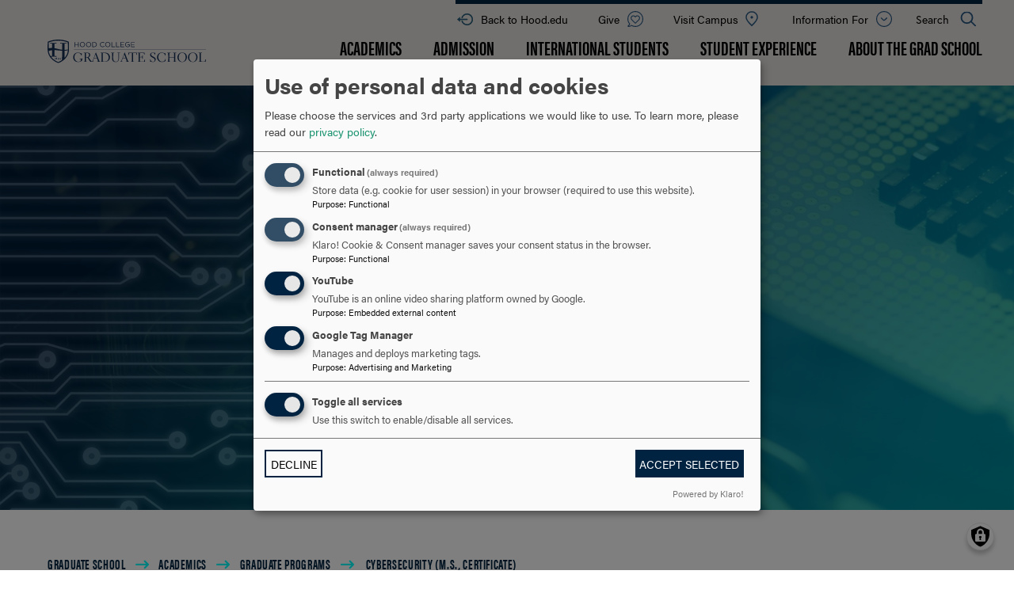

--- FILE ---
content_type: text/html; charset=UTF-8
request_url: https://www.hood.edu/graduate/academics/programs/cybersecurity-ms-c
body_size: 25397
content:
<!DOCTYPE html>
<html lang="en" dir="ltr" prefix="og: https://ogp.me/ns#">
  <head>
    <meta charset="utf-8" />
<meta name="description" content="Our program provides comprehensive education and hands-on training, preparing graduates for technical and management roles in cybersecurity." />
<link rel="canonical" href="https://www.hood.edu/graduate/academics/programs/cybersecurity-ms-c" />
<meta property="og:site_name" content="Hood College" />
<meta property="og:type" content="website" />
<meta property="og:url" content="https://www.hood.edu/graduate/academics/programs/cybersecurity-ms-c" />
<meta property="og:title" content="Cybersecurity (M.S., Certificate)" />
<meta property="og:description" content="Our program provides comprehensive education and hands-on training, preparing graduates for technical and management roles in cybersecurity." />
<meta property="og:image" content="https://www.hood.edu/sites/default/files/content/program/hero/cyber.jpg" />
<meta name="Generator" content="Drupal 10 (https://www.drupal.org)" />
<meta name="MobileOptimized" content="width" />
<meta name="HandheldFriendly" content="true" />
<meta name="viewport" content="width=device-width, initial-scale=1.0" />
<link rel="icon" href="/themes/hood/favicon.ico" type="image/vnd.microsoft.icon" />

    <title>Cybersecurity (M.S., Certificate) | Hood College</title>

     <!-- Google Tag Manager -->
    <script type="text/plain"
            data-type="application/javascript"
            data-name="gtm"
    >(function(w,d,s,l,i){w[l]=w[l]||[];w[l].push({'gtm.start': new Date().getTime(),event:'gtm.js'});var f=d.getElementsByTagName(s)[0],j=d.createElement(s),dl=l!='dataLayer'?'&l='+l:'';j.async=true;j.src='https://www.googletagmanager.com/gtm.js?id='+i+dl;f.parentNode.insertBefore(j,f);})(window,document,'script','dataLayer','GTM-K7NHFN5');</script>
    <!-- End Google Tag Manager -->

    <link rel="stylesheet" media="all" href="/sites/default/files/css/css_OfHgxeAuVp925lbxsBBK79ue_GhZs-NZZaiJQMfhhpQ.css?delta=0&amp;language=en&amp;theme=hood&amp;include=eJxdzEEKwzAMRNELCetIQa6U2FS2jGSn9PYNoVDo5i_ewBQzxkMtk8JTyQ3vQhOuhHvVKZ4eNGa1_kWTloXTbt5oXjNYsa0Zk25ySp-B_wCDnA6nUQLZ1yBNP0mrj5W1RhGGeMeUhplC4KzyCrybrrel8gG_aUN_" />
<link rel="stylesheet" media="all" href="//cdn.rawgit.com/noelboss/featherlight/1.7.13/release/featherlight.min.css" />
<link rel="stylesheet" media="all" href="//use.typekit.net/arq3spl.css" />
<link rel="stylesheet" media="all" href="/sites/default/files/css/css_fyVl_-bnzjgOUzrggHKLuv9oJE_GazfpSxGrSuU3nIk.css?delta=3&amp;language=en&amp;theme=hood&amp;include=eJxdzEEKwzAMRNELCetIQa6U2FS2jGSn9PYNoVDo5i_ewBQzxkMtk8JTyQ3vQhOuhHvVKZ4eNGa1_kWTloXTbt5oXjNYsa0Zk25ySp-B_wCDnA6nUQLZ1yBNP0mrj5W1RhGGeMeUhplC4KzyCrybrrel8gG_aUN_" />

    <script src="/libraries/klaro/dist/klaro-no-translations-no-css.js?t7fbuv" defer id="klaro-js"></script>


        <link rel="apple-touch-icon" sizes="180x180" href="/themes/hood/apple-touch-icon.png">
    <link rel="icon" type="image/png" sizes="32x32" href="/themes/hood/favicon-32x32.png">
    <link rel="icon" type="image/png" sizes="16x16" href="/themes/hood/favicon-16x16.png">
    <link rel="manifest" href="/themes/hood/site.webmanifest">
    <meta name="msapplication-TileColor" content="#ffffff">
    <meta name="theme-color" content="#ffffff">

  </head>
  <body>
   <!-- Google Tag Manager (noscript) -->
  <noscript><iframe src="https://www.googletagmanager.com/ns.html?id=GTM-K7NHFN5" height="0" width="0" style="display:none;visibility:hidden"></iframe></noscript>
  <!-- End Google Tag Manager (noscript) -->
        
      <div class="dialog-off-canvas-main-canvas" data-off-canvas-main-canvas>
    
<div class="page page--program graduate">

  <div class="skip-link">
    <a href="#main-menu" class="element-invisible element-focusable">Skip to main site navigation</a>
    <a href="#main-content" class="element-invisible element-focusable">Skip to main content</a>
  </div>

  <header class="site-header" data-directional-scroll-reveal="true" data-sticky-container>
    <div class="header-main sticky-header-item" data-sticky-item>
      <div class="padded-row">
        <div class="header__logo">
          <div id="block-block-content-74bd98d6-e80b-43e5-a8e1-1209ec12f603"><p><a href="/graduate"><img src="/themes/hood/assets/img/hood-college-grad-logo-2024.svg" alt="Hood College Graduate School"></a></p></div>
        </div>
        <div class="header__mobile-menu">
          <button class="hamburger hamburger--collapse" type="button">
            <span class="hamburger-box">
              <span class="hamburger-inner"></span>
            </span>
            <span class="show-for-sr">Click to access the menu</span>
          </button>
        </div>
        <div class="header__navigation">
          <div class="header__navigation--block">
            <ul>
              <li class="utlity__return-edu"><a href="/">Back to Hood.edu</a></li>
            </ul>
          </div>
          <div class="header__navigation--main"><div class="main-menu-container"><nav id="main-menu" class="navigation" role="navigation"><ul class="menu"><li class="menu-item--expanded li--level-one"><a href="/graduate/academics" data-drupal-link-system-path="node/121">Academics</a><ul class="menu"><li class="menu-item--collapsed li--level-two"><a href="/graduate/academics/programs" data-drupal-link-system-path="node/616">Graduate Programs</a></li><li class="menu-item--collapsed li--level-two"><a href="/graduate/academics/online-graduate-programs" data-drupal-link-system-path="node/10711">Online Graduate Programs</a></li><li class="li--level-two"><a href="https://www.hood.edu/academics/4plus">4PLUS Programs</a></li><li class="li--level-two"><a href="/graduate/academics/skill-accelerator" data-drupal-link-system-path="node/20031">Skill Accelerator Badges</a></li><li class="li--level-two"><a href="/graduate/academics/national-board-certification" data-drupal-link-system-path="node/20846">National Board Certification (NBC)</a></li><li class="li--level-two"><a href="/ALTY" data-drupal-link-system-path="node/13541">ALTY Scholarship</a></li><li class="li--level-two"><a href="/graduate/academics/research-funds-awards" data-drupal-link-system-path="node/4876">Research Funds &amp; Awards</a></li><li class="li--level-two"><a href="/graduate/academics/three-minute-thesis" data-drupal-link-system-path="node/6916">Three-Minute Thesis</a></li><li class="li--level-two"><a href="/graduate/academics/graduate-study-research-abroad" data-drupal-link-system-path="node/11556">Graduate Study &amp; Research Abroad</a></li></ul></li><li class="menu-item--expanded li--level-one"><a href="/graduate/admission" data-drupal-link-system-path="node/126">Admission</a><ul class="menu"><li class="li--level-two"><a href="/graduate/admission/how-apply" data-drupal-link-system-path="node/22216">How to Apply</a></li><li class="li--level-two"><a href="/graduate/international-students/f-1-visa-questions/transfer-f-1" data-drupal-link-system-path="node/22231">Transfer F-1</a></li><li class="li--level-two"><a href="/graduate/admission/visit-and-events" data-drupal-link-system-path="node/5386">Visit</a></li><li class="menu-item--collapsed li--level-two"><a href="/admission-aid/financial-aid/scholarships/funding-your-education" data-drupal-link-system-path="node/20941">Funding Your Education</a></li><li class="menu-item--collapsed li--level-two"><a href="/graduate/admission/graduate-tuition-fees" data-drupal-link-system-path="node/20801">Graduate Tuition &amp; Fees</a></li><li class="li--level-two"><a href="/graduate/admission/admitted-graduate-students" data-drupal-link-system-path="node/5391">Admitted Students</a></li><li class="li--level-two"><a href="/graduate/admission/how-apply/program-requirements" data-drupal-link-system-path="node/8151">Program Requirements</a></li></ul></li><li class="menu-item--expanded li--level-one"><a href="/graduate/international-students" data-drupal-link-system-path="node/136">International Students</a><ul class="menu"><li class="menu-item--collapsed li--level-two"><a href="/graduate/international-students/how-apply" data-drupal-link-system-path="node/5356">How to Apply</a></li><li class="li--level-two"><a href="/graduate/international-students/international-student-funding" data-drupal-link-system-path="node/17646">Funding</a></li><li class="menu-item--collapsed li--level-two"><a href="/graduate/international-students/f-1-visa-questions" data-drupal-link-system-path="node/6926">F-1 Visa Questions</a></li><li class="li--level-two"><a href="/graduate/international-students/cpt-information" data-drupal-link-system-path="node/5926">CPT Information</a></li><li class="li--level-two"><a href="/graduate/international-students/opt-stem-opt" data-drupal-link-system-path="node/20291">OPT &amp; STEM OPT</a></li><li class="li--level-two"><a href="/graduate/international-students/support-resources" data-drupal-link-system-path="node/6931">Support Resources</a></li></ul></li><li class="menu-item--expanded li--level-one"><a href="/graduate/student-experience" data-drupal-link-system-path="node/131">Student Experience</a><ul class="menu"><li class="li--level-two"><a href="/graduate/student-experience/graduate-school-newsletter" data-drupal-link-system-path="node/11876">Graduate School Newsletter</a></li><li class="li--level-two"><a href="/discover/campus-events/grad-school-events" data-drupal-link-system-path="node/12431">Grad School Events</a></li><li class="li--level-two"><a href="/graduate/student-experience/career-development" data-drupal-link-system-path="node/5346">Career Development</a></li><li class="li--level-two"><a href="/hood-community/military-community" data-drupal-link-system-path="node/5321">Military Community</a></li><li class="li--level-two"><a href="/hood-community/hood-college-health-wellness/gradcare" data-drupal-link-system-path="node/15616">GradCare</a></li><li class="li--level-two"><a href="/graduate-student-housing" data-drupal-link-system-path="node/18431">Graduate On-Campus Housing</a></li><li class="li--level-two"><a href="/graduate/student-experience/grad-student-association" data-drupal-link-system-path="node/5396">Graduate Student Association</a></li><li class="li--level-two"><a href="/graduate/student-experience/graduate-forms-guidelines" data-drupal-link-system-path="node/8991">Graduate Forms &amp; Guidelines</a></li><li class="li--level-two"><a href="/graduate/student-experience/life-frederick" data-drupal-link-system-path="node/5401">Life in Frederick</a></li></ul></li><li class="menu-item--expanded li--level-one"><a href="/graduate/about-grad-school" data-drupal-link-system-path="node/5416">About the Grad School</a><ul class="menu"><li class="li--level-two"><a href="/discover/stories?story_subject%5B316%5D=316" data-drupal-link-query="{&quot;story_subject&quot;:{&quot;316&quot;:&quot;316&quot;}}" data-drupal-link-system-path="node/14141">Stories</a></li><li class="li--level-two"><a href="/graduate/about-grad-school/degree-further-podcast" data-drupal-link-system-path="node/17486">A Degree Further Podcast</a></li><li class="li--level-two"><a href="/news?level%5B1%5D=1" data-drupal-link-query="{&quot;level&quot;:{&quot;1&quot;:&quot;1&quot;}}" data-drupal-link-system-path="node/411">News</a></li><li class="li--level-two"><a href="/graduate/about-grad-school/hood-ai" data-drupal-link-system-path="node/20036">Hood AI</a></li><li class="li--level-two"><a href="/graduate/about-grad-school/staff" data-drupal-link-system-path="node/6821">Staff</a></li><li class="li--level-two"><a href="/academics/faculty?type%5B41%5D=41" data-drupal-link-query="{&quot;type&quot;:{&quot;41&quot;:&quot;41&quot;}}" data-drupal-link-system-path="node/431">Faculty</a></li><li class="li--level-two"><a href="https://www.hood.edu/graduate/about-grad-school/graduate-school-partnerships">Partnerships</a></li><li class="li--level-two"><a href="/graduate/about-grad-school/advisory-boards" data-drupal-link-system-path="node/7726">Advisory Boards</a></li><li class="li--level-two"><a href="/academics/office-provost/resources-current-faculty/blazer-navigate" data-drupal-link-system-path="node/21706">Navigate360 Resources</a></li></ul></li></ul></nav></div></div>
	        <div class="header__navigation--utility">
	          <div id="block-block-content-fb331c5f-228f-46d1-bc65-415b75d26175"><p><a href="/">Back to Hood.edu</a></p></div><nav class="header__navigation--utility__give-info"><ul class="menu"><li class="li--level-one"><a href="https://www.hood.edu/alumni-friends/areas-support/how-give" class="utility__give">Give</a></li><li class="li--level-one"><a href="/admission-aid/visit-campus" class="utility__visit" data-drupal-link-system-path="node/5186">Visit Campus</a></li><li class="menu-item--expanded li--level-one"><a href="/" class="utility__info-for" data-drupal-link-system-path="&lt;front&gt;">Information For</a><ul class="menu"><li class="li--level-two"><a href="/current-students" data-drupal-link-system-path="node/556">Current Students</a></li><li class="menu-item--collapsed li--level-two"><a href="/faculty-staff" data-drupal-link-system-path="node/7836">Faculty &amp; Staff</a></li><li class="menu-item--collapsed li--level-two"><a href="/alumni-friends" data-drupal-link-system-path="node/6056">Alumni &amp; Friends</a></li><li class="menu-item--collapsed li--level-two"><a href="/corporate-government-relations" data-drupal-link-system-path="node/17986">For Businesses</a></li><li class="menu-item--collapsed li--level-two"><a href="/local-community" data-drupal-link-system-path="node/9566">Local Community</a></li><li class="menu-item--collapsed li--level-two"><a href="/parents-families" data-drupal-link-system-path="node/9001">Parents &amp; Families</a></li></ul></li></ul></nav><button type="button" class="button--search"><span class="show-for-sr">Open the</span> Search <span class="show-for-sr">panel</span></button><div class="search-block-form block block-search container-inline" data-drupal-selector="search-block-form" id="block-search-form-block" role="search"><form action="/search/node" method="get" id="search-block-form" accept-charset="UTF-8"><div class="js-form-item form-item form-type-search js-form-type-search form-item-keys js-form-item-keys form-no-label"><label for="edit-keys" class="visually-hidden">Search</label><input title="Enter the terms you wish to search for." placeholder="search by keyword or name" data-drupal-selector="edit-keys" type="search" id="edit-keys" name="keys" value="" size="15" maxlength="128" class="form-search" /></div><div data-drupal-selector="edit-actions" class="form-actions js-form-wrapper form-wrapper" id="edit-actions"><input data-drupal-selector="edit-submit" type="submit" id="edit-submit" value="Go" class="button js-form-submit form-submit" /></div></form><button type="button" class="block-search__close"><span class="show-for-sr">Close this panel</span></button></div>
	        </div>
        </div>
      </div>
    </div>
  </header>

  <main id="main-content" class="main-content">
    <div class="content-top">
                    <div class="row">
                      <div class="highlighted">
              <div data-drupal-messages-fallback class="hidden"></div>
            </div>
                  </div>
        
          </div>
    <div class="content ">
              <div id="block-system-main-block"><section class="hero-area"><div class="hero-area__photo"><picture><source media="(min-width: 721px)" srcset="https://www.hood.edu/sites/default/files/styles/width_1440/public/content/program/hero/cyber.jpg?itok=7Q__ZmyJ"><source media="(min-width: 0px)" srcset="https://www.hood.edu/sites/default/files/styles/width_720/public/content/program/hero/cyber.jpg?itok=zRC50I-s"><img class="fill" src="https://www.hood.edu/sites/default/files/styles/width_720/public/content/program/hero/cyber.jpg?itok=zRC50I-s" alt="cybersecurity" width="720" height="302"></picture></div><div class="hero-area__overlay"><div class="hero-area__title"><h1><span>Cybersecurity (M.S., Certificate)</span></h1></div><div class="hero-area__text"><div class="hero-area__text__level">
        Graduate
      </div><div class="hero-area__text__paths"><ul><li>4PLUS (bachelor&#039;s + master&#039;s)</li><li>Online</li><li>Certificate</li><li>Master&#039;s</li></ul></div></div></div></section><div class="padded-row breadcrumb-row"><div id="block-breadcrumbs"><nav role="navigation" aria-labelledby="system-breadcrumb"><h2 id="system-breadcrumb" class="visually-hidden">Breadcrumb</h2><ol class="breadcrumbs"><li><a href="/graduate">Graduate School</a></li><li><a href="/graduate/academics">Academics</a></li><li><a href="/graduate/academics/programs">Graduate Programs</a></li><li>
                      Cybersecurity (M.S., Certificate)
                  </li></ol></nav></div></div><section class="hero--program section--global-spacing"><div class="padded-row"><h2>About this Program</h2></div><div class="row"><div class="columns small-12 medium-9"><div class="intro-text"><p>Our program provides comprehensive education and hands-on training, preparing graduates for technical and management roles in cybersecurity.</p></div><h3 class="h4">Program Overview</h3><a data-entity-type="external"><a href="https://www.hood.edu/graduate/international-students/opt-stem-opt"><div class="align-left media-embed-resized" style="width:202px;"><img loading="lazy" src="/sites/default/files/styles/cke_media_resize_medium/public/2025-02/gs-25-119-stem-designation-logo-1.png?itok=23fjqHw7" width="500" height="500" alt="Stem-Designated-Logo"></div></a></a><p><a class="btn" href="/node/20886">Tuition &amp; Fees</a>&nbsp;<br><a class="btn" href="/node/20951">Funding Opportunities</a></p><article class="responsive-video-iframe"><iframe width="600" height="338" class="media-oembed-content" loading="lazy" title="Cybersecurity Program Pitch" data-src="https://www.hood.edu/media/oembed?url=https%3A//youtu.be/A_ivOpBfTd0&amp;max_width=600&amp;max_height=339&amp;hash=NEq-QOj__Thwj5wKZHFcZOmUYfM7Z89NlR9dyeV9vG4" data-name="youtube" data-thumbnail="https://www.hood.edu/sites/default/files/oembed_thumbnails/2025-03/FCev5WUqqrl6Fu0de8VRZozlvKHrpB-6ZKbk903p1qQ.jpg"></iframe></article><p><br><br>The National Security Agency (NSA) and the Department of Homeland Security have designated Hood College and the <a href="https://www.hood.edu/academics/academic-research-centers/center-computer-security-information-assurance">Center of Computer Security &amp; Information Assurance</a> as a <strong>National Center of Academic Excellence in Cyber Defense Education</strong> (CAE-CDE) and a member of the <a href="https://caecommunity.org/">CAE in Cybersecurity Community</a>.</p><p><img src="/sites/default/files/Computer%20Science%20and%20Information%20Technology/HoodCollege-NSA_CAE.png" alt="Hood College Designated as National Center of Academic Excellence in Cyber Defense" width="446" height="150" loading="lazy"></p><p>The MS in Cybersecurity also addresses the core subject areas and skill sets identified in the Cybersecurity Workforce Framework by the National Initiative for Cybersecurity Careers and Studies (NICCS).</p><p>The Master of Science in Cybersecurity is a 30-credit program for technical and non-technical students with a bachelor’s degree. Prior background in computing is desirable but not required to enter this program. Individuals without such a background can enter the degree program by enrolling in two prerequisite foundation courses. The program's structure allows students to enter from different disciplines, providing a common foundation and the robust subject matter training necessary in today’s cybersecurity job market.</p><p>The program provides a thorough understanding of cybersecurity's technical and managerial aspects. Graduates leave Hood ready to tackle the complex cyber challenges in business, industry, government, education, health, and other fields. For students who want cyber training but not a complete master’s degree, there is a stand-alone certificate in cybersecurity.</p><p><span>The Cybersecurity certificate requires five courses (three core and two electives) if the applicant has a background in computing or information technology. For applicants who do not have a computing background, the program offers a two "bridge" (foundation) courses that will prepare them to succeed in the certificate. The certificate courses and options are available in this </span><a href="https://www.hood.edu/sites/default/files/Computer%20Science%20and%20Information%20Technology/Planners/Certificate%2BCYBR%2BPlanner%2BMay2021.pdf"><span>planner</span></a><span>.</span></p><p><span><strong>News Flash! </strong>Hood College is ranked #6 in the Top 10 BEST Cybersecurity master's programs for 2026 and #8 most affordable cybersecurity master's degrees for 2026 by </span><a href="https://cybersecurityguide.org/programs/masters-in-cybersecurity/"><span>Cybersecurityguide.org</span></a><span>.</span></p><p><span>View Hood Talks </span><a href="https://youtu.be/c66s72LIazY"><em><span>Elections and Cybersecurity: Myths, Risks and Realities</span></em></a><span>&nbsp;webinar with Dr. Dimitoglou.</span></p><h4>Boost professional marketability</h4><p>The demand for qualified cybersecurity professionals is strong. In the Washington, DC-Baltimore area alone, there are over 90,000 unfilled positions (Source: Cyberseek.org,&nbsp;2023).</p><p>The Master’s in Cybersecurity is designed to prepare and train students to enter the cybersecurity workforce. The program is set up to enable partnerships with local technology companies and government organizations. Students are encouraged and supported to pursue experiential learning and research opportunities during their studies. The program culminates with a capstone thesis project with either a scholarly or applied focus linked to the needs of local industry and government partners. Students also work with faculty mentors and partners to develop relevant research and project questions; collect data, design systems, develop software, protocols, methods, and techniques; synthesize their findings or work artifacts into a final product; and present their findings to the partners and scholarly venues.</p><h4>Explore current IT issues</h4><p>The curriculum deepens knowledge of cybersecurity procedures, tools, and standards. Students learn systems and network security, computer forensics, cryptography, ethical hacking, and contemporary technologies and techniques in web, wireless, and mobile security. They also explore current trends and issues, gaining valuable insights into cybersecurity’s role and impact in day-to-day business operations.</p><p><span dir="ltr">The </span><a href="https://www.hood.edu/graduate/about-grad-school/advisory-boards"><span dir="ltr">advisory board</span></a><span dir="ltr"> for this program includes members of companies such as Leidos, the NSA, Microsoft Federal, and Red Hat. &nbsp;</span></p><h4>Part-time or Full-time, On-Campus or Online</h4><p>Students can complete the 30-credit program in three years by taking one or two courses a semester. As full-time students, they can take&nbsp;on-campus classes and graduate in 15&nbsp;months. Both formats provide instruction from highly qualified faculty and adjunct instructors with proven cybersecurity experience.</p><p>The program is available in an on-campus format or entirely online. Students can choose the modality per course, providing excellent scheduling flexibility. The online access is asynchronous to accommodate students who travel or reside in different time zones.&nbsp;</p><p><img src="/sites/default/files/SARA_Seal_group_2024_Participating%20small.png" alt="NC Sara" width="120" height="130" loading="lazy"><br><em>Hood College participates in the State Authorization Reciprocity Agreements.</em></p><h4>4Plus Program</h4><p>The <a href="https://www.hood.edu/academics/4plus">4PLUS program</a> is designed for highly motivated students who have the desire to build career options into their undergraduate curriculum and earn a master's degree in cybersecurity.</p><p>Hood College students from all majors are eligible to participate in a 4PLUS program that allows for a combined, and in some cases accelerated, master’s degree in cybersecurity after the completion of their undergraduate program. The program is especially relevant to computer science majors, but it is also available to students from other disciplines.</p><h4>Frequently Asked Questions</h4><div class="WACEditing EditMode EditingSurfaceBody FireFox WACViewPanel_DisableLegacyKeyCodeAndCharCode usehover" id="WACViewPanel_ClipboardElement"><div class="OutlineElement Ltr SCXW213679073 BCX2"><p><span lang="EN-US"><strong>What can I do with this degree?</strong></span><span>&nbsp;</span><br><span lang="EN-US">A cybersecurity degree from Hood prepares you for high-demand roles such as Information Security Analyst, Software Security Engineer, Network Architect, and Computer Forensics Examiner. With cyber threats on the rise across every industry, graduates find opportunities in government, healthcare, finance, tech, and more.</span><span>&nbsp;</span></p></div><div class="OutlineElement Ltr SCXW213679073 BCX2"><p><span lang="EN-US"><strong>Is this program flexible for working professionals?</strong></span><span>&nbsp;</span><br><span lang="EN-US">Absolutely. You can choose to study full-time or part-time, attend classes fully online or in person. This flexible structure makes it easy to balance your studies with work and personal commitments.</span><span>&nbsp;</span></p></div><div class="OutlineElement Ltr SCXW213679073 BCX2"><p><span lang="EN-US"><strong>How is this program different from others?</strong></span><span>&nbsp;</span><br><span lang="EN-US">Hood’s program blends technical training with real-world experience. Through partnerships with local businesses and government agencies, students engage in hands-on projects and a capstone thesis. You'll also benefit from small class sizes and faculty who are active practitioners in the field.</span><span>&nbsp;</span></p></div><div class="OutlineElement Ltr SCXW213679073 BCX2"><p><span lang="EN-US"><strong>Will I have support during and after the program?</strong></span><span>&nbsp;</span><br><span lang="EN-US">Yes! Hood offers personalized attention from faculty, career development services, and access to a strong professional network in the region. Alumni success stories highlight the lasting value of this support.</span><span>&nbsp;</span></p></div><div class="OutlineElement Ltr SCXW213679073 BCX2"><p><span lang="EN-US"><strong>Is this program accredited?</strong></span><span>&nbsp;</span><br><span lang="EN-US">Yes. The program is recognized as a Center of Excellence in Cyber Defense by the National Security Agency and the Department of Homeland Security.</span><span>&nbsp;</span></p></div></div></div><!-- /.columns --><div class="columns small-12 medium-3"><div class="hero--program__list"><h3 class="h6">Degrees Offered</h3><ul class="hero--program__degrees"><li>MS</li></ul></div><div class="hero--program__list"><h3 class="h6">Department Offering</h3><ul class="hero--program__offering-dept"><li><a href="/academics/departments/department-computer-science-information-technology">Computer Science &amp; Information Technology</a></li></ul></div><section class="cta-panel section--banded section--global-spacing section--landing"><div class="padded-row"><h2>Are you ready to go further?</h2><div class="cta-panel__buttons"><a href="/gradrequest">Request Information</a><a href="/graduate/admission/visit-and-events">Visit and Events</a><a href="/graduate/admission/how-apply">Apply Now!</a></div></div></section></div><!-- /.columns --></div></section><section class="program-pathways section--global-spacing"><div class="row"><div class="columns small-12 medium-8 large-9"><div class="accordion-drop-down"><button type="button" class="accordion-drop-down__toggle btn">
    Admission Requirements
    <span class="show-for-sr">Click to Open</span><svg version="1.1" class="accordion-drop-down__icon" xmlns="http://www.w3.org/2000/svg" xmlns:xlink="http://www.w3.org/1999/xlink" x="0px" y="0px"viewBox="0 0 30 30" style="enable-background:new 0 0 30 30;" xml:space="preserve"><path d="M27.5,17.4h-25c-1.3,0-2.4-1.1-2.4-2.4s1.1-2.4,2.4-2.4h25c1.3,0,2.4,1.1,2.4,2.4S28.8,17.4,27.5,17.4z"/><path class="accordion-drop-down__icon--rotate"  d="M14.5,29.9c-1.3,0-2.4-1.1-2.4-2.4v-25c0-1.3,1.1-2.4,2.4-2.4s2.4,1.1,2.4,2.4v25C16.9,28.8,15.8,29.9,14.5,29.9z"/></svg></button><div class="accordion-drop-down__toggled-content"><p>For students applying to the master's or certificate in cybersecurity program, please submit the following to the Graduate School:</p><ul><li>One copy of official transcripts from each institution attended.</li><li>Résumé/CV that provides educational and professional experience (required only for master's program).</li></ul><p>This program is designed for students with a background in computer science or related area that has prepared the students in core computing subjects, such as programming, computer architecture, operating systems, networking, data management systems and applications. Students who do not have the necessary background will be required to complete one or both of the foundation courses to ensure they are well prepared for the required coursework.&nbsp;The determination to take the&nbsp;foundation courses is based on a thorough evaluation of student transcripts and other supporting documents during the application review.</p><p><strong>Transfer credit policy for admitted students</strong></p><p>Students may transfer a maximum of 6 graduate credits from an external, accredited institution, or another Hood graduate program prior to the first semester of study in the current program. Please review the full graduate transfer credit policy in the <a href="https://hood.smartcatalogiq.com/2023-2024/hood-college-2023-2024-catalog/graduate-studies/graduate-academic-policies/transfer-of-credit/">College catalog</a>.</p></div></div><div class="accordion-drop-down"><button type="button" class="accordion-drop-down__toggle btn">
    Program Requirements and Course Listing
    <span class="show-for-sr">Click to Open</span><svg version="1.1" class="accordion-drop-down__icon" xmlns="http://www.w3.org/2000/svg" xmlns:xlink="http://www.w3.org/1999/xlink" x="0px" y="0px"viewBox="0 0 30 30" style="enable-background:new 0 0 30 30;" xml:space="preserve"><path d="M27.5,17.4h-25c-1.3,0-2.4-1.1-2.4-2.4s1.1-2.4,2.4-2.4h25c1.3,0,2.4,1.1,2.4,2.4S28.8,17.4,27.5,17.4z"/><path class="accordion-drop-down__icon--rotate"  d="M14.5,29.9c-1.3,0-2.4-1.1-2.4-2.4v-25c0-1.3,1.1-2.4,2.4-2.4s2.4,1.1,2.4,2.4v25C16.9,28.8,15.8,29.9,14.5,29.9z"/></svg></button><div class="accordion-drop-down__toggled-content"><p>The Master of Science in Cybersecurity,&nbsp;for students with undergraduate preparation in computer science or&nbsp;related area, requires the completion of 30 credits:&nbsp;24 credits of core courses, one 3 credit&nbsp;elective course, and 3 credits of a Cybersecurity Capstone.</p><p>Students, without undergraduate preparation in computer science or&nbsp;related area, will be required to complete one or two foundation courses, designed to provide the appropriate background knowledge and foundation to succeed in the program.</p><h3>Foundation Courses</h3><p>Any foundation courses required are in addition to the 30 credits required for program completion.</p><table style="width:622px;"><tbody><tr><td style="width:218px;"><a href="http://hood.smartcatalogiq.com/en/current/Catalog/Graduate-Courses/IT-Information-Technology/500/IT-510">IT 510</a></td><td style="width:345px;">Computing Hardware &amp; Software Systems</td><td style="width:42px;">3.0</td></tr><tr><td style="width:218px;"><a href="http://hood.smartcatalogiq.com/en/current/Catalog/Graduate-Courses/CS-Computer-Science/500/CSIT-512">CSIT 512</a></td><td style="width:345px;">Elements of Computer Programming</td><td style="width:42px;">3.0</td></tr></tbody></table><h3>Core Requirements</h3><table style="width:639px;"><tbody><tr><td style="width:223px;"><a href="http://hood.smartcatalogiq.com/en/current/Catalog/Graduate-Courses/CYBR-Cybersecurity/500/CYBR-555">CYBR 555</a></td><td style="width:340px;">Information Systems Security</td><td style="width:59px;">3.0</td></tr><tr><td style="width:223px;"><a href="http://hood.smartcatalogiq.com/en/current/Catalog/Graduate-Courses/CYBR-Cybersecurity/500/CYBR-548">CYBR 548</a></td><td style="width:340px;">Telecommunications &amp; Networking</td><td style="width:59px;">3.0</td></tr><tr><td style="width:223px;"><a href="http://hood.smartcatalogiq.com/en/current/Catalog/Graduate-Courses/IT-Information-Technology/500/IT-530">IT 530</a></td><td style="width:340px;">Applied Database Concepts</td><td style="width:59px;">3.0</td></tr><tr><td style="width:223px;"><a href="http://hood.smartcatalogiq.com/en/current/Catalog/Graduate-Courses/CYBR-Cybersecurity/500/CYBR-534">CYBR 534</a></td><td style="width:340px;">Network and Internet Security</td><td style="width:59px;">3.0</td></tr><tr><td style="width:223px;"><a href="http://hood.smartcatalogiq.com/en/current/Catalog/Graduate-Courses/CYBR-Cybersecurity/500/CYBR-521">CYBR 521</a></td><td style="width:340px;">Information Assurance &amp; Risk Assessment</td><td style="width:59px;">3.0</td></tr><tr><td style="width:223px;"><a href="http://hood.smartcatalogiq.com/en/current/Catalog/Graduate-Courses/CYBR-Cybersecurity/500/CYBR-532">CYBR 532</a></td><td style="width:340px;">Computer Forensics</td><td style="width:59px;">3.0</td></tr><tr><td style="width:223px;"><a href="http://hood.smartcatalogiq.com/en/current/Catalog/Graduate-Courses/CYBR-Cybersecurity/500/CYBR-535">CYBR 535</a></td><td style="width:340px;">Security Policies, Ethics and Law</td><td style="width:59px;">3.0</td></tr><tr><td style="width:223px;"><a href="http://hood.smartcatalogiq.com/2020-2021/Catalog/Graduate-Courses/CYBR-Cybersecurity/500/CYBR-556">CYBR 556</a></td><td style="width:340px;">Ethical Hacking</td><td style="width:59px;">3.0</td></tr><tr><td style="width:223px;"><a href="http://hood.smartcatalogiq.com/en/current/Catalog/Graduate-Courses/CYBR-Cybersecurity/500/CYBR-560">CYBR 560</a></td><td style="width:340px;">Cybersecurity Capstone</td><td style="width:59px;">3.0</td></tr></tbody></table><h3>Elective</h3><p>One from the following:</p><table style="width:628px;"><tbody><tr><td style="width:220px;"><a href="http://hood.smartcatalogiq.com/2017-2018/Catalog/Graduate-Courses/CYBR-Cybersecurity/500/CYBR-521">CYBR&nbsp;</a><a href="http://hood.smartcatalogiq.com/en/current/Catalog/Graduate-Courses/CYBR-Cybersecurity/500/CYBR-537">537</a></td><td style="width:339px;">Applied Encryption &amp; Cryptology</td><td style="width:52px;">3.0</td></tr><tr><td style="width:220px;"><a href="http://hood.smartcatalogiq.com/en/current/Catalog/Graduate-Courses/CYBR-Cybersecurity/500/CYBR-556">CYBR 5</a><a href="http://hood.smartcatalogiq.com/2017-2018/Catalog/Graduate-Courses/CYBR-Cybersecurity/500/CYBR-599">99</a></td><td style="width:339px;">Special Topics</td><td style="width:52px;">3.0</td></tr><tr><td style="width:220px;"><a href="http://hood.smartcatalogiq.com/en/current/Catalog/Graduate-Courses/CYBR-Cybersecurity/500/CYBR-597">CYBR 597</a></td><td style="width:339px;">Cybersecurity Practical Training</td><td style="width:52px;">1-6</td></tr></tbody></table><h3>&nbsp;</h3><ul><li>Students in the&nbsp;<strong>Μaster's in Cybersecurity</strong>&nbsp;program should use this&nbsp;<a href="/sites/default/files/2024-11/ms-cybr-planner-nov24.pdf" data-entity-type="media" data-entity-uuid="19e43162-16cd-4e2b-8553-64790e5bb81c" data-entity-substitution="media" title="CyberMS-Plan-Nov24">Program Planning Guide (PDF)</a>&nbsp;to&nbsp;plan and track their progress.</li><li>Students in the&nbsp;<strong>Cybersecurity Certificate</strong>&nbsp;program should use this&nbsp;<a href="/sites/default/files/2024-11/certificate-cybr-planner-nov2024.pdf" data-entity-type="media" data-entity-uuid="8f6cc876-2663-482c-b7de-598e187180fa" data-entity-substitution="media" title="CyberCert-Plan-Nov24">Program Planning Guide (PDF)</a>&nbsp;to&nbsp;plan and track their progress.</li></ul></div></div><div class="accordion-drop-down"><button type="button" class="accordion-drop-down__toggle btn">
    Student Experiences
    <span class="show-for-sr">Click to Open</span><svg version="1.1" class="accordion-drop-down__icon" xmlns="http://www.w3.org/2000/svg" xmlns:xlink="http://www.w3.org/1999/xlink" x="0px" y="0px"viewBox="0 0 30 30" style="enable-background:new 0 0 30 30;" xml:space="preserve"><path d="M27.5,17.4h-25c-1.3,0-2.4-1.1-2.4-2.4s1.1-2.4,2.4-2.4h25c1.3,0,2.4,1.1,2.4,2.4S28.8,17.4,27.5,17.4z"/><path class="accordion-drop-down__icon--rotate"  d="M14.5,29.9c-1.3,0-2.4-1.1-2.4-2.4v-25c0-1.3,1.1-2.4,2.4-2.4s2.4,1.1,2.4,2.4v25C16.9,28.8,15.8,29.9,14.5,29.9z"/></svg></button><div class="accordion-drop-down__toggled-content"><h4>CyberBlazers</h4><p>Cybersecurity students are invited to participate in&nbsp;<a href="https://www.hood.edu/academics/departments/department-computer-science-information-technology/cyber-blazers">CyberBlazers</a>, the program's ethical hacking student team. Students who join this welcoming group of students and faculty learn together, practice together, and compete in regional and national cybersecurity and capture the flag (CTF) competitions.</p><h4>WiCyS Chapter</h4><p>At&nbsp;<a href="https://www.hood.edu/wicys-chapter">WiCyS</a>, a global community of women, male allies, and advocates, we are dedicated to bringing talented women together to celebrate and foster their passion and drive for cybersecurity.&nbsp;Explore the Global WiCyS&nbsp;<a href="https://wicysdev.wpengine.com/benefits/">Membership Benefits page</a>.</p><h4>The Cotton Cyber Lecture Series</h4><p>Janet Hobbs Cotton ’59 and her husband, John Cotton, have given the new cybersecurity master’s program a generous gift by establishing the Cotton Cyber Lecture Series, bringing nationally and internationally recognized leaders in cybersecurity to campus to speak.</p><ul><li>Apr&nbsp;05, 2018 (<em>INAUGURAL LECTURE):</em>&nbsp;<strong>General&nbsp;(Ret) Keith Alexander </strong>(<a href="https://en.wikipedia.org/wiki/Keith_B._Alexander">bio</a>)<strong>,&nbsp;</strong><em>Founder and CEO, IronNet Cybersecurity</em></li><li>Oct&nbsp;18, 2018: <strong>Ronald S. Ross </strong>(<a href="https://www.nist.gov/people/ronald-s-ross">bio</a>),<em>&nbsp;Fellow,&nbsp;</em> National Institute of Standards and Technology</li><li>Apr 09, 2019:&nbsp;<strong>Hector Monsegur </strong>(<a href="https://en.wikipedia.org/wiki/Hector_Monsegur">bio</a>),&nbsp;<em>Director of Assessment Services</em>,&nbsp;&nbsp;Rhino Security Labs</li><li>Oct 03, 2019:&nbsp;<strong>Melissa Hathaway&nbsp;</strong>(<a href="https://en.wikipedia.org/wiki/Melissa_Hathaway">bio</a>), <em>President</em>, Hathaway Global Strategies</li><li>Apr 06, 2021: <strong>Kevin Stine</strong> (<a href="https://www.nist.gov/people/kevin-stine">bio</a>),&nbsp;<em>Chief</em>,&nbsp; Applied Cybersecurity Division,&nbsp;National Institute of Standards and Technology.</li><li>Oct 14,&nbsp;2021<em>:</em>&nbsp;<strong>Vinton G. Cerf&nbsp;</strong>(<a href="https://en.wikipedia.org/wiki/Vint_Cerf">bio</a>)<strong>, </strong>Vice president and chief Internet evangelist for Google</li></ul><p>Visit our&nbsp;<a href="/node/7731">Cotton Lecture Series website</a>&nbsp;for more information.</p><p><span>*Active duty Fort Detrick soldiers are eligible for a full tuition waiver for this program or any other graduate certificate and master's program at Hood College per our special </span><a href="https://www.hood.edu/fort-detrick-soldiers">Hood/Fort Detrick MOU.</a></p><h4>3MT Competition</h4><p>Cybersecurity students are invited to present their Capstone and compete at&nbsp;the Graduate School's <a href="https://www.hood.edu/graduate/academics/three-minute-thesis">Three Minute Thesis (3MT) competition</a>, held annually at the end of the Spring semester. We are proud of the participation of&nbsp;past participants:</p><ul><li><strong>2023:</strong><em>Khalid Alatawi</em> | <em>Logan Besch</em> | <em>Paige Langmead</em></li><li><strong>2022:</strong><em>David Aidoop</em> | <em>Nasser Alharthi</em> | <em>Martin Owusu-Antwi</em></li><li><strong>2021:&nbsp;</strong><em>Suiltan Alhajry |&nbsp; Ahmed Almatthmi |&nbsp;Patrick Burnett |&nbsp;Michael Calafos | Julia Downing | Hamid Ghasemi | Sanket Lange | Gastien Mbouna |&nbsp;Fadi Qazzazee | Harold Rivas | Mohammed Sabeeh |&nbsp;Seth Wilson</em></li><li><strong>2020:</strong>&nbsp; <em>Connor Brown | Rob de Cespedes | Nikhil Kalva | Luan Lepi | Jeff Whipp</em></li><li><strong>2019</strong><em>: Eddie Hamad</em></li></ul><h4>The Cybersecurity Capstone Thesis</h4><p>The Cybersecurity Capstone is the culmination of the master's program. The Capstone invites students to develop further and demonstrate their ability to engage broadly and in-depth with a specific topic in the discipline. It draws diverse modes of learning into one focused area that can enhance the student’s informed cybersecurity practice. This learning and&nbsp;engagement with a specific topic are expected to be highly scholarly. Students are encouraged to begin discussing areas of interest and topics for their Capstone with potential faculty thesis advisors after completing 21 credits in the program.</p><p>The <em>Cybersecurity Capstone Guidelines</em> are posted on the Graduate School's <a href="/node/8991">site</a>&nbsp;(Sec.&nbsp;Final Thesis, Projects, Capstones and Research,&nbsp;Departmental Guidelines).</p><p>The following are the titles of past Cybersecurity Capstone Projects.</p><p>Note: Because the work may have been conducted in an industry or a government setting, or it is based on private or internal, company-sponsored research, copies of the capstone projects are not made&nbsp;available. It is the author's prerogative to decide if they will share their project, and you must contact them&nbsp;<em>directly</em> to request a copy.&nbsp;Neither the Program,&nbsp;the Department, nor the College can provide former students' contact information.</p><p>2025</p><ul><li>Addepalli, S.T., "<em>SQL Injection Prevention for Legacy Code Systems</em>"</li><li>D’Abbraccio, N., "<em>Navigating CMMC Compliance: Challenges and Strategies for Small Businesses</em><br><em>Under DFARS and NIST SP 800-171</em>"</li><li>Fuentes, L., "<em>Threat Modeling Credit Card Transaction Processing</em>"</li><li>Snyder, J., "<em>Detection Effectiveness of Child Sexual Abuse Material (CSAM) Systems</em>"</li></ul><p>2024</p><ul><li>Abed, K., "<em>Analysis and Visualization of Attack Signatures from Honeypots</em>"</li><li>Albukhari, B., "<em>Cost of Security by Design</em>"</li><li>Alshehri, A., "<em>Network Stress Test &amp; Visualization Simulator</em>"</li><li>Alothman, M., "<em>A Comparative Analysis of Firewalls: Traditional vs. Next-Generation Firewalls (NGFWs)</em>"</li><li>Amoah, E., "<em>Comparative Analysis of Machine Learning Algorithms for Cyber Fraud Detection</em>"</li><li>Bojja, N., "<em>Secure Software Development in the Agile Software Development Lifecycle</em>"</li><li>Chekuri, P., "<em>Exploration of Cryptographically secure Pseudo Random Number Generation for Symmetric Encryption</em>"</li><li>Gottumukkala, M. V., "<em>Implementation of a local, secure DNS Server</em>"</li><li>Greene, S.A., "<em>Risk Management and Cybersecurity Insurance</em>"</li><li>Hanna, M., "<em>Child Sexual Abuse Material Detection Systems</em>"</li><li>Kumar, J.,"<em>Comparative Analysis of Convolutional Neural Networks in Regards to Deepfake Detection</em>"</li><li>Urban, J., "<em>A Comparative Analysis of Data Privacy-Preserving Methods for Sharing Protected Health Information</em>"</li></ul><p>2023</p><ul><li>Adetona, A. O., "<em>Threat Analysis and Visualization of Common Vulnerabilities and Exposures (CVE) Data</em>"</li><li>Alqahtani, R.,&nbsp;&nbsp;"<em>A System for the Prevention of SQL Injection Attacks</em>"</li><li>Babaei, A.,&nbsp;&nbsp;"<em>Cloud-Based Infrastructure as Code (IaC) Security Framework: Strategies for Identification, Mitigation, and Maintenance of Configuration</em>"</li><li>Besch, L., "<em>Survey and Classification of Social Engineering Attacks</em>"</li><li>Chandula, I.R., "<em>Development and Analysis of a Machine Learning Intrusion Detection System</em>"</li><li>Gaddam, R., "<em>Unauthorized User Access Detection Based on Mouse Dynamics</em>"</li><li>Kutey, A., "<em>Comparative Analysis for Security Architecture Framework</em>"</li><li>Langmead, P., <em>"Comparative Evaluation of Cybersecurity Certifications (CMMC and ISO 27001)</em>"</li><li>Malipeddi, S., "Routing Summarization for Firewall and Network Perimeter Protection"</li><li>Owusu-Antwi, M., "<em>Cost-benefit Analysis of Security by Design</em>"</li><li>Sarangal, H., "<em>Plagiarism Detection Systems and Privacy: Balancing Academic Integrity and User Data Protection</em>"</li><li>Wyld, D., "<em>Cybersecurity Governance &amp; Compliance: Mitigating Risk In Telehealth Smart Home Integration</em>"</li></ul><p>2022</p><ul><li>D. Aidoo, "<em>Analysis and Comparative Performance of Open-Source Intrusion Detection Systems</em>"</li><li>K. Alatawi, "<em>Cybersecurity Insurance and Risk</em>"</li><li>N. Alharthi, "<em>Comparative Malware Analysis of Ransomware</em>"</li><li>S. Alqatani, "<em>Comparative Analysis&nbsp;and Criteria for Evaluating Ransomware Malware</em>"</li><li>B. Felts, <em>"Cyber Security Risk Quantification Based on Limited or Unknown Information</em>"</li></ul><p>2021</p><ul><li>S.&nbsp;J.&nbsp;Alhajry, "<em>Comparison of Malware Detection Techniques</em>"</li><li>A.M.&nbsp;Almatthmi, "<em>Evaluation of User Interfaces in&nbsp;Security Information and Event Management Systems</em>"</li><li>P. Burnett, "<em>Cybersecurity Maturity Assessment for Identification and Remediation of Insider Threats</em>"</li><li>M. Calafos, "<em>The Dark Side of Cryptocurrency: Laundering Money and Financing Criminality</em>"</li><li>J.&nbsp;M. Downing, "<em>The Implications of Huawei 5G on the Five Eyes Intelligence Sharing Alliance</em>"</li><li>S.&nbsp;Lange, "<em>Development of Automated Penetration Testing Tool with Push Notifications</em>"</li><li>M.&nbsp;D. Sabeeh, "<em>A Survey on the State of Bots, Associated Threats, and Detection Techniques</em>"</li><li><span>G.&nbsp;Mbouna, "</span><em><span>Internet-based Voting&nbsp;Security: The Case of the African Continent Transitioning to E-voting</span></em><span>"</span></li><li>F.&nbsp;F. Qazzazee, "<em>Comparison and Performance Evaluation of VPN Technologies</em>"</li></ul><p>2020</p><ul><li>F.Y. Aljammaz, "<em>A Comparative Analysis of Threat and Risk Modeling of Consumer IoT Devices</em>"</li><li>A. Alzahrani, "<em>Detection and Prediction of Insider Threats</em>"</li><li>C. Carrington, "<em>Evaluation and Comparison of Cyber vs. Non-Crime and Punishment in the Criminal Justice System</em>"</li><li>J. Flagg, "<em>Impact and Risk Evaluation of Medical Equipment on The Security Posture of Healthcare Organizations</em>"</li><li>H. Rivas, "<em>Security and Risk Evaluation of Cloud Storage and Cloud Infrastructure</em>"</li><li>S. Wilson, "<em>Evaluation of the Cybersecurity Posture in Emergency Services Organizations</em>"</li><li>A. J. Woodring, "<em>E-Voting Platforms: Are They Secure?</em>"</li><li>A. Abdulmajeed,&nbsp; <em>"Threat Analysis of E-voting"</em></li><li>N. Alosaimi,&nbsp;<em>"Vulnerability Analysis of Smart Contracts"</em></li><li>C. Brown,&nbsp; <em>"The Dilemma, Ethics, and Impact of Responsible Disclosure"</em></li><li>R. de Cespedes,&nbsp; <em>"Security Operations Center (SOC) Threat Visualization"</em></li><li>H. Ghasemi,&nbsp; <em>"Reducing Crime Related to Cryptocurrency Transactions"</em></li><li>N. Kalva,&nbsp; <em>"Framework for the Evaluation of Privacy in IoT Devices"</em></li><li>L. Lepi,&nbsp; <em>"A Comprehensive Survey of Threat Modeling Techniques and Their Applied Uses"</em></li><li>J. Whipp,&nbsp; <em>"Enterprise Cybersecurity Plans, Policies, and Procedures"</em></li></ul><p>2019</p><ul><li>A. Olanrewaju,&nbsp; <em>"Establishment of a Security Operations Center (SOC)"</em></li><li>S. Soni,&nbsp; <em>"Protection by adversaries while using TheOnionRouter(TOR)"</em></li><li>F. Alamri,&nbsp; <em>"Threat and Risk Modeling for IoT Device(s)"</em></li><li>F. Alatawi,&nbsp; <em>"Best practices in defending against DDoS Attacks"</em></li><li>O. Aloufi,&nbsp; <em>"Measuring Security"</em></li></ul><p>2018</p><ul><li>A. Alsenaidi, "<em>Cyber Security and the 4th Industrial Revolution</em>"</li><li>D. Hill, "<em>Retaliation to cyber attacks. Should the US respond to cyberattacks by national adversaries?</em>"</li><li>J. Brewer, III, "<em>Vehicle/Automotive Hacking</em>"</li><li>M. Giambruno, "<em>Do Smart Houses Make for Safe Homes?</em>"</li><li>E. Hamad, "<em>Development of a Firewall with Randomly Generated Service Ports</em>"</li><li>S. Jewett, "<em>Cyberwafare, Cyber Weapons, and Cyber Attacks</em>"</li><li>P. Abayomi, "<em>User interface for server firewall management</em></li></ul></div></div><div class="accordion-drop-down"><button type="button" class="accordion-drop-down__toggle btn">
    Program Outcomes
    <span class="show-for-sr">Click to Open</span><svg version="1.1" class="accordion-drop-down__icon" xmlns="http://www.w3.org/2000/svg" xmlns:xlink="http://www.w3.org/1999/xlink" x="0px" y="0px"viewBox="0 0 30 30" style="enable-background:new 0 0 30 30;" xml:space="preserve"><path d="M27.5,17.4h-25c-1.3,0-2.4-1.1-2.4-2.4s1.1-2.4,2.4-2.4h25c1.3,0,2.4,1.1,2.4,2.4S28.8,17.4,27.5,17.4z"/><path class="accordion-drop-down__icon--rotate"  d="M14.5,29.9c-1.3,0-2.4-1.1-2.4-2.4v-25c0-1.3,1.1-2.4,2.4-2.4s2.4,1.1,2.4,2.4v25C16.9,28.8,15.8,29.9,14.5,29.9z"/></svg></button><div class="accordion-drop-down__toggled-content"><p>Upon successful completion of this program, students will be able to:<br>1. Apply sound theoretical and applied cybersecurity skills, methods, and techniques<br>for cyber defense.<br>2. Evaluate, develop, deploy and configure appropriate controls, countermeasures,<br>tools, and techniques to address threats, attacks, vulnerabilities, and protect<br>organizational assets and resources.<br>3. Identify, evaluate, and address ethical, legal, and social implications in<br>cybersecurity while complying with applicable laws, regulations, and following best<br>practices.<br>4. Communicate effectively technical, legal, and theoretical cybersecurity topics to<br>technical and non-technical audiences.</p></div></div></div><div class="columns small-12 medium-4 large-3"><div class="program-pathways__addtl-info"><h3 class="h6">Additional Information</h3><ul><li><a href="https://www.hood.edu/campus-events/cotton-cyber-lecture-series">The Cotton Cyber Lecture Series</a></li><li><a href="https://twitter.com/ronrossecure/status/1053514759138672640">Follow Ron Ross on Twitter</a></li></ul></div></div></div></section><section class="checkerboard section--global-spacing"><section
    class="section--differentiator section--differentiator--slider section--checkerboard--home sequence-anim-parent section--global-spacing"><div class="checker-row"><div class="small-12 medium-6 section--checkerboard--home__info-col sequence-anim-item fade-up-in sequence-anim-item--active"><div class="section--checkerboard--home__info"><h2 class="checkerboard__title h3">Academic Blazer Chat: Cybersecurity</h2><div class="checkerboard__desc"><p>George Dimitoglou, director of the cybersecurity program, and Michelle Giambruno, a cybersecurity student, discuss what cybersecurity is and what students can expect during the program and after graduation.</p></div><div class="checkerboard__button"><a href="https://www.youtube.com/watch?v=4-QsxJQ6rb8&amp;t=34s" class="btn">Watch the video to learn more</a></div></div></div><div class="small-12 medium-6 sequence-anim-item fade-up-in section--checkerboard--home__media-col sequence-anim-item--active"><div class="section--checkerboard--home__img"><img loading="lazy" src="/sites/default/files/content/checkerboard/ABC%20Graphic_1.jpg" width="560" height="375" alt="ABC graphic" /></div></div></div></section></section><section class="section--differentiator section--landing sequence-anim-parent section--global-spacing"><div class="row"><div class="card-row"><article class="card card--small card--differentiator sequence-anim-item fade-up-in"><div class="card__content-wrapper"><div class="card__media card__media--no-img"><svg viewBox="0 0 512 512" width="512" height="512"><path d="M140.881 117.241a10.075 10.075 0 0 0-1.491-3.6c-.37-.541-.79-1.06-1.25-1.52a9.57 9.57 0 0 0-1.52-1.24c-.54-.36-1.12-.67-1.72-.92-.61-.25-1.24-.44-1.87-.57-3.26-.661-6.71.41-9.03 2.73-.46.461-.88.98-1.24 1.52-.36.549-.67 1.129-.92 1.73-.25.599-.44 1.229-.57 1.87-.13.649-.2 1.3-.2 1.949a10.075 10.075 0 0 0 1.69 5.551c.36.55.78 1.059 1.24 1.529a10.066 10.066 0 0 0 9.03 2.73c.63-.13 1.26-.32 1.87-.57.6-.25 1.18-.56 1.72-.92a9.57 9.57 0 0 0 1.52-1.24c.46-.469.88-.979 1.25-1.529a10.052 10.052 0 0 0 1.491-3.591c.13-.649.19-1.3.19-1.96 0-.649-.06-1.3-.19-1.949z" fill="#fff" /><path d="M510.143 376.662a10 10 0 0 0-8.143-4.195h-66.132V103.336c0-5.522-4.477-10-10-10h-60.092V63.758c0-5.522-4.477-10-10-10h-89.881c-5.523 0-10 4.478-10 10v29.578h-69.881V16.745c0-5.522-4.477-10-10-10H86.132c-5.523 0-10 4.478-10 10v355.722H10a10 10 0 0 0-9.453 13.261l19.788 57.344a10.001 10.001 0 0 0 9.453 6.738h23.085l10.443 47.588a10 10 0 0 0 9.768 7.857h26.418a10 10 0 0 0 9.768-7.857l10.444-47.588h272.571l10.444 47.588a10 10 0 0 0 9.768 7.857h26.418a10 10 0 0 0 9.768-7.857l10.443-47.588h23.085a10 10 0 0 0 9.453-6.738l19.789-57.344a9.998 9.998 0 0 0-1.31-9.066zM365.776 113.336h50.092v16.11h-50.092v-16.11zm0 36.11h50.092v18.584h-50.092v-18.584zm0 38.584h50.092v106.141h-50.092V188.03zm0 126.141h50.092v18.584h-50.092v-18.584zm0 38.584h50.092v19.712h-50.092v-19.712zM275.895 73.758h69.881v35.899h-69.881V73.758zm0 55.899h69.881v18.585h-69.881v-18.585zm0 38.585h69.881v106.14h-69.881v-106.14zm0 126.14h69.881v18.585h-69.881v-18.585zm0 38.585h69.881v39.5h-69.881v-39.5zm-89.881-219.631h69.881v16.11h-69.881v-16.11zm0 36.11h69.881v18.584h-69.881v-18.584zm0 38.584h69.881v106.141h-69.881V188.03zm-.001 126.141h69.881v18.584h-69.881v-18.584zm0 38.584h69.881v19.712h-69.881v-19.712zM96.132 26.745h69.881V73.36H96.132V26.745zm0 66.616h69.881v212.491h-24.941v-145.58c0-5.523-4.477-10-10-10s-10 4.478-10 10v145.58h-24.94V93.361zm69.881 232.491v46.615h-24.941v-46.615h24.941zm-69.881 0h24.94v46.615h-24.94v-46.615zM91.46 485.255H81.129l-7.778-35.444h25.888l-7.779 35.444zm339.412 0h-10.331l-7.779-35.444h25.888l-7.778 35.444zm44.212-55.444H36.917L24.03 392.467h463.94l-12.886 37.344z" fill="#fff" /></svg><h3>
                          $695 Per Credit
                      </h3></div></div></article><article class="card card--small card--differentiator sequence-anim-item fade-up-in"><div class="card__content-wrapper"><div class="card__media card__media--no-img"><svg viewBox="0 0 512 512" width="512" height="512"><path d="M413.201 51.81c-.46-.46-.971-.88-1.521-1.24a10.096 10.096 0 0 0-3.599-1.489c-3.25-.651-6.7.41-9.03 2.729a10.066 10.066 0 0 0-2.731 9.03c.131.64.32 1.269.57 1.87.25.599.561 1.179.92 1.729.37.54.78 1.051 1.24 1.511a10.043 10.043 0 0 0 9.032 2.739 10.119 10.119 0 0 0 3.599-1.489c.55-.37 1.061-.78 1.521-1.25.46-.46.88-.971 1.239-1.511a10.098 10.098 0 0 0 1.69-5.559c0-2.63-1.071-5.21-2.93-7.07z" fill="#fff" /><path d="M440.81 401.584V110.416c18.122-10.051 30.415-29.383 30.415-51.532C471.226 26.415 444.81 0 412.343 0h-312C67.496.146 40.774 26.946 40.774 59.744v383.354c0 17.429 6.048 34.518 18.365 46.835C81.27 512.064 98.616 512 100.557 512h311.786c32.468 0 58.883-26.415 58.883-58.883v-.001c0-22.149-12.294-41.481-30.416-51.532zm-74.783-352.7H158.59c-1.881-10.952-6.797-20.88-13.849-28.884h267.602c21.44 0 38.883 17.443 38.883 38.884s-17.442 38.883-38.883 38.883H144.741c7.052-8.004 11.968-17.931 13.849-28.883h207.437c5.522 0 10-4.477 10-10s-4.478-10-10-10zM104.85 491.764c-24.784-2.429-44.075-23.641-44.075-48.665V59.744c0-21.818 17.79-39.647 39.612-39.744h.17c21.44 0 38.884 17.443 38.884 38.884s-17.443 38.883-38.884 38.883c-5.522 0-10 4.478-10 10s4.478 10 10 10h311.786c2.875 0 5.702-.207 8.468-.607v277.682a59.137 59.137 0 0 0-8.468-.607H100.557c-5.522 0-10 4.478-10 10s4.478 10 10 10c21.44 0 38.884 17.443 38.884 38.884-.001 19.988-15.163 36.502-34.591 38.645zm124.661-28.648h220.411C445.498 479.727 430.327 492 412.343 492H144.741c9.146-10.38 14.699-23.995 14.699-38.884s-5.554-28.503-14.699-38.883h267.602c4.988 0 9.76.945 14.146 2.664.349.168.709.315 1.08.442 10.901 4.657 19.257 14.155 22.353 25.777H229.511c-5.522 0-10 4.478-10 10s4.478 10 10 10z" fill="#fff" /><path d="M199.22 451.161c-.13-.641-.32-1.27-.57-1.87-.25-.6-.56-1.18-.92-1.73-.37-.541-.79-1.06-1.25-1.52a10.204 10.204 0 0 0-3.24-2.16c-.61-.25-1.24-.44-1.87-.57a9.898 9.898 0 0 0-3.91 0c-.64.13-1.27.32-1.87.57-.61.25-1.19.56-1.73.92-.55.37-1.06.78-1.52 1.24-.46.46-.88.98-1.24 1.52a10.128 10.128 0 0 0-1.689 5.56c0 .649.069 1.309.199 1.949.131.64.32 1.27.57 1.87.25.6.561 1.18.92 1.73.36.54.78 1.06 1.24 1.52.46.46.97.88 1.52 1.24.54.36 1.12.67 1.73.92.599.25 1.229.44 1.87.57.639.13 1.3.2 1.95.2.65 0 1.31-.07 1.96-.2.63-.13 1.26-.32 1.87-.57.6-.25 1.18-.56 1.72-.92a9.57 9.57 0 0 0 1.52-1.24c.46-.46.88-.98 1.25-1.52.36-.549.67-1.13.92-1.73a9.831 9.831 0 0 0 .761-3.819c0-.66-.061-1.311-.191-1.96zM399.462 211.019l-13.281-15.123a.617.617 0 0 1-.152-.37l-1.305-20.091c-.668-10.303-8.942-18.577-19.245-19.245l-20.089-1.304a.638.638 0 0 1-.374-.154l-15.121-13.279c-7.758-6.815-19.459-6.816-27.219-.001l-15.121 13.279a.63.63 0 0 1-.373.154l-20.091 1.305c-10.303.668-18.577 8.941-19.246 19.244l-1.303 20.089a.638.638 0 0 1-.154.374l-13.281 15.123c-6.811 7.758-6.811 19.459.001 27.218l13.279 15.121a.63.63 0 0 1 .154.372l1.304 20.091a20.537 20.537 0 0 0 4.069 10.997v81.875a10.001 10.001 0 0 0 13.675 9.301l50.696-20.032 50.695 20.031a10 10 0 0 0 13.675-9.3v-81.876a20.517 20.517 0 0 0 4.067-10.994l1.305-20.09a.635.635 0 0 1 .154-.374l13.28-15.122.001-.001c6.812-7.758 6.812-19.46 0-27.218zM360.655 351.99l-40.695-16.081a10.01 10.01 0 0 0-7.35 0l-40.696 16.081v-58.61l15.27.992a.627.627 0 0 1 .37.153l15.122 13.28c3.88 3.407 8.743 5.11 13.609 5.11 4.864 0 9.729-1.704 13.608-5.11l15.123-13.281a.625.625 0 0 1 .371-.153l15.268-.991v58.61zm23.779-126.949l-13.278 15.12a20.73 20.73 0 0 0-5.085 12.273l-1.305 20.093a.626.626 0 0 1-.583.582l-20.089 1.304a20.725 20.725 0 0 0-12.275 5.085l-15.122 13.28a.628.628 0 0 1-.823 0l-15.121-13.279a20.722 20.722 0 0 0-12.273-5.085l-20.093-1.306a.624.624 0 0 1-.582-.582l-1.305-20.094a20.738 20.738 0 0 0-5.084-12.271l-13.279-15.121a.627.627 0 0 1-.001-.825l13.281-15.123a20.743 20.743 0 0 0 5.084-12.273l1.303-20.092a.628.628 0 0 1 .584-.582l20.089-1.304a20.734 20.734 0 0 0 12.275-5.084l15.123-13.281a.625.625 0 0 1 .822.001l15.123 13.281a20.743 20.743 0 0 0 12.272 5.084l20.092 1.304c.311.02.563.27.582.582l1.305 20.094a20.731 20.731 0 0 0 5.084 12.271l13.279 15.121a.628.628 0 0 1 0 .827z" fill="#fff" /><path d="M316.284 186.554c-20.993 0-38.073 17.08-38.073 38.074s17.08 38.074 38.073 38.074c20.994 0 38.074-17.08 38.074-38.074s-17.08-38.074-38.074-38.074zm0 56.148c-9.966 0-18.073-8.108-18.073-18.074s8.107-18.074 18.073-18.074 18.074 8.108 18.074 18.074-8.108 18.074-18.074 18.074zM203.511 151.317H100.557c-5.522 0-10 4.478-10 10s4.478 10 10 10h102.954c5.522 0 10-4.477 10-10 0-5.522-4.477-10-10-10zM203.511 214.778H100.557c-5.522 0-10 4.478-10 10s4.478 10 10 10h102.954c5.522 0 10-4.477 10-10 0-5.522-4.477-10-10-10zM203.511 278.239H100.557c-5.522 0-10 4.478-10 10s4.478 10 10 10h102.954c5.522 0 10-4.477 10-10 0-5.522-4.477-10-10-10zM203.511 341.699H100.557c-5.522 0-10 4.478-10 10 0 5.523 4.478 10 10 10h102.954c5.522 0 10-4.477 10-10 0-5.522-4.477-10-10-10z" fill="#fff" /></svg><h3>
                          9-24 Months
                      </h3><p>Average Completion Time</p></div></div></article><article class="card card--small card--differentiator sequence-anim-item fade-up-in"><div class="card__content-wrapper"><div class="card__media card__media--no-img"><svg viewBox="0 0 512 512" width="512" height="512"><path d="M178.42 48.16a10.098 10.098 0 0 0-1.49-3.6c-.36-.54-.78-1.06-1.24-1.52a9.57 9.57 0 0 0-1.52-1.24 9.87 9.87 0 0 0-1.73-.92c-.6-.25-1.23-.44-1.87-.57a9.847 9.847 0 0 0-3.9 0c-.64.13-1.27.32-1.88.57-.6.25-1.18.56-1.72.92-.55.36-1.06.78-1.52 1.24a10.04 10.04 0 0 0-2.161 3.25c-.25.6-.45 1.23-.57 1.87-.13.65-.2 1.3-.2 1.95 0 .66.07 1.31.2 1.96.12.64.32 1.27.57 1.87s.561 1.18.921 1.73c.36.54.78 1.05 1.24 1.52a10.153 10.153 0 0 0 3.24 2.16c.61.25 1.24.44 1.88.57.641.13 1.3.2 1.95.2a10.098 10.098 0 0 0 3.82-.77 9.87 9.87 0 0 0 1.73-.92c.55-.37 1.06-.78 1.52-1.24.46-.47.88-.98 1.24-1.52a10.098 10.098 0 0 0 1.69-5.56c0-.65-.07-1.3-.2-1.95zM326.373 133.561a10 10 0 0 0-6.683-6.501l-34.882-10.283-20.559-29.998a10 10 0 0 0-16.498 0l-20.559 29.998-34.882 10.283a10 10 0 0 0-5.097 15.69l22.176 28.822-1 36.353a10 10 0 0 0 13.347 9.697L256 205.437l34.264 12.185a10.008 10.008 0 0 0 9.23-1.332 10 10 0 0 0 4.118-8.365l-1-36.353 22.176-28.822a10.003 10.003 0 0 0 1.585-9.189zm-41.78 28.634a9.994 9.994 0 0 0-2.071 6.373l.696 25.321-23.867-8.487a9.97 9.97 0 0 0-6.7.001l-23.867 8.487.696-25.321a10 10 0 0 0-2.071-6.373l-15.447-20.076 24.297-7.163a10.005 10.005 0 0 0 5.421-3.939L256 110.123l14.322 20.894a10 10 0 0 0 5.421 3.939l24.297 7.163-15.447 20.076zM350.1 457.919c-.13-.64-.33-1.27-.57-1.87-.25-.6-.56-1.19-.92-1.73-.37-.55-.79-1.06-1.25-1.52a9.57 9.57 0 0 0-1.52-1.24 10.08 10.08 0 0 0-1.72-.921c-.61-.25-1.24-.44-1.88-.57a9.847 9.847 0 0 0-3.9 0 10.098 10.098 0 0 0-3.6 1.491c-.55.36-1.06.78-1.52 1.24-.46.46-.88.97-1.24 1.52a10.098 10.098 0 0 0-1.69 5.55c0 .661.07 1.311.2 1.961.13.64.32 1.26.57 1.87.25.6.56 1.18.92 1.72.36.55.78 1.06 1.24 1.52a10.033 10.033 0 0 0 9.02 2.74c.64-.13 1.27-.32 1.88-.57.6-.25 1.18-.56 1.72-.92.55-.37 1.06-.79 1.52-1.25.46-.46.88-.97 1.25-1.52.36-.54.67-1.12.92-1.72.24-.61.44-1.23.57-1.87.13-.651.19-1.301.19-1.961 0-.65-.06-1.31-.19-1.95z" fill="#fff" /><path d="M437.109 40.444h-44.794V10c0-5.523-4.477-10-10-10H129.686c-5.523 0-10 4.477-10 10v30.444H74.891c-5.523 0-10 4.477-10 10v42.595c0 24.483 3.68 44.199 11.249 60.272 9.263 19.668 24.358 33.421 44.866 40.874.264.096.53.18.796.252 9.027 50.601 46.068 91.625 94.452 106.401.056.818.079 1.854.079 3.41 0 8.421-8.686 26.47-22.881 47.741h-31.441c-5.523 0-10 4.477-10 10v45.758h-23.313c-5.523 0-10 4.477-10 10V492H104.79c-5.523 0-10 4.477-10 10s4.477 10 10 10h302.42c5.523 0 10-4.477 10-10s-4.477-10-10-10h-13.908v-74.254c0-5.523-4.477-10-10-10h-23.313v-45.758c0-5.523-4.477-10-10-10h-31.441c-14.195-21.271-22.881-39.32-22.881-47.741 0-1.556.022-2.592.079-3.41 48.385-14.776 85.426-55.8 94.452-106.401.266-.073.532-.156.796-.252 20.508-7.454 35.604-21.206 44.866-40.874 7.569-16.073 11.249-35.788 11.249-60.272V50.444c0-5.523-4.477-10-10-10zM84.891 93.039V60.444h34.794v109.988c0 .462.003.923.008 1.383-23.692-12.378-34.802-37.695-34.802-78.776zm288.411 334.707V492H138.698v-22.127h160.074c5.523 0 10-4.477 10-10s-4.477-10-10-10H138.698v-22.127h234.604zm-33.312-55.758v35.758H172.011v-35.758H339.99zm-122.754-20c12.279-19.948 18.681-35.594 19.078-46.659 6.429.934 13.003 1.418 19.687 1.418s13.257-.484 19.687-1.418c.396 11.065 6.798 26.711 19.077 46.659h-77.529zM372.315 40.114H205.214c-5.523 0-10 4.477-10 10s4.477 10 10 10h167.101v110.318c-.001 64.136-52.179 116.315-116.315 116.315s-116.314-52.178-116.314-116.315V20h232.629v20.114zm54.794 52.925c0 41.082-11.11 66.398-34.802 78.777.005-.46.008-.922.008-1.383V60.444h34.794v32.595z" fill="#fff" /></svg><h3>
                          33 Total Credits
                      </h3></div></div></article></div></div></section><section class="experiential-learning section--global-spacing"><article class="row"><div class="columns small-12"><div class="experiential-learning__opps__desc"><table class="table"><thead><tr><th>Median Salary (Public Data)</th><th>Job Titles (Alumni Data)</th><th>Companies of Employment (Alumni Data)</th></tr></thead><tbody><tr><td rowspan="5">$96,000</td><td>Lead Global Data Threat Analyst</td><td>Meta</td></tr><tr><td>Software Engineer</td><td>Booz Allen Hamilton</td></tr><tr><td>Risk &amp; Cybersecurity Specialist</td><td>Ministy of Industry and Mineral Resources</td></tr><tr><td>Vulnerability Assessment Engineer</td><td>IQ Solutions</td></tr><tr><td>Intellectual Property Specialist</td><td>Highmark Health Insurance</td></tr></tbody></table></div></div></article></section><section class="section--global-spacing"><div class="row"><div class="columns small-12 medium-9"><h3 class="h4">Program Contact</h3><section class="contact-info contact-info--wide"><section><div class="row row__outer"><div class="columns small-12 medium-7 large-8"><div class="row row__inner"><div class="columns shrink"><div class="contact-info__portrait"><img loading="lazy" src="/sites/default/files/styles/thumbnail/public/2025-05/cheng-headshot.jpeg?itok=VLQKnqly" width="67" height="100" alt="Cheng-headshot" /></div></div><div class="columns"><div class="contact-info__name"><h4 class="h3"><a href="/academics/faculty/cheng-qian">Cheng Qian</a></h4></div><div class="contact-info__position"><p>Program Director</p></div></div></div></div><div class="columns small-12 medium-5 large-4"><div class="contact-info__detail contact-info__phone"><div class="contact-info__detail__label"><i class="fa fa-phone" aria-hidden="true"></i><span class="show-for-sr">Phone</span></div><div class="contact-info__detail__desc">301-696-3981</div></div><div class="contact-info__detail contact-info__email"><div class="contact-info__detail__label"><i class="fa fa-envelope" aria-hidden="true"></i><span class="show-for-sr">Email</span></div><div class="contact-info__detail__desc"><a href="mailto:qian@hood.edu">qian@hood.edu</a></div></div></div></div><div class="row row__outer"><div class="columns small-12 medium-7 large-8"><div class="row row__inner"><div class="columns shrink"><div class="contact-info__portrait"><img loading="lazy" src="/sites/default/files/styles/thumbnail/public/2024-07/061724_Christian%20Villarosa_NZ84712.jpg?itok=Po7qSZ6G" width="67" height="100" alt="Christian Villarosa" /></div></div><div class="columns"><div class="contact-info__name"><h4 class="h3"><a href="https://www.hood.edu/graduate/about-grad-school/staff">Christian Villarosa</a></h4></div><div class="contact-info__position"><p>Assistant Director of Graduate Admission</p></div></div></div></div><div class="columns small-12 medium-5 large-4"><div class="contact-info__detail contact-info__phone"><div class="contact-info__detail__label"><i class="fa fa-phone" aria-hidden="true"></i><span class="show-for-sr">Phone</span></div><div class="contact-info__detail__desc">Office: 301-696-3604 Cell/WhatsApp: 240-615-4015</div></div><div class="contact-info__detail contact-info__email"><div class="contact-info__detail__label"><i class="fa fa-envelope" aria-hidden="true"></i><span class="show-for-sr">Email</span></div><div class="contact-info__detail__desc"><a href="mailto:villarosa@hood.edu">villarosa@hood.edu</a></div></div></div></div></section></section></div><!-- /.columns --></div></section><section class="section--faculty section--faculty-slider sequence-anim-parent section--global-spacing"><div class="row"><div class="small-12 medium-3 columns section--faculty-slider__info-col"><h2 class="h3">Fast Fact</h2><p>100% expected cybersecurity employment rate through 2021.</p><a class="btn" href="/academics/faculty">All Faculty</a></div><div class="small-12 medium-9 columns"><div class="views-element-container"><div class="js-view-dom-id-b967488fab194dc24886295fed732f0f7d8f0820a41b7516ce4787ea5dde29a5"><div data-faculty-slider class="row card-row"><article class="card card--small card--faculty sequence-anim-item fade-up-in"><div class="card__content-wrapper"><div class="card__media circular-faculty-img"><img loading="lazy" src="/sites/default/files/styles/width_180/public/content/profile-photos/George.jpg?itok=JPL3MxEW" width="180" height="180" alt="George Dimitoglou" /></div><div class="card__info"><h3><a href="/academics/faculty/george-dimitoglou">George Dimitoglou</a></h3><ul class="faculty-postions-list"><li>Professor of Computer Science</li><li>Program Director, Master&#039;s in Cybersecurity and Director of the Center for Computer Science and Information Assurance</li></ul></div></div></article><article class="card card--small card--faculty sequence-anim-item fade-up-in"><div class="card__content-wrapper"><div class="card__media circular-faculty-img"><img loading="lazy" src="/sites/default/files/styles/width_180/public/content/profile-photos/My%20project-1-oval_0_2.png?itok=mQal59P2" width="180" height="209" alt="dong" /></div><div class="card__info"><h3><a href="/academics/faculty/aijuan-dong">Aijuan Dong</a></h3><ul class="faculty-postions-list"><li>Department Chair of Computer Science &amp; Information Technology </li><li>Professor of Computer Science</li></ul></div></div></article><article class="card card--small card--faculty sequence-anim-item fade-up-in"><div class="card__content-wrapper"><div class="card__media circular-faculty-img"><img loading="lazy" src="/sites/default/files/styles/width_180/public/content/profile-photos/carol.jpg?itok=4_BvbjAS" width="180" height="180" alt="Carol Jim" /></div><div class="card__info"><h3><a href="/academics/faculty/carol-jim">Carol Jim</a></h3><ul class="faculty-postions-list"><li>Associate Professor of Computer Science</li></ul></div></div></article><article class="card card--small card--faculty sequence-anim-item fade-up-in"><div class="card__content-wrapper"><div class="card__media circular-faculty-img"><img loading="lazy" src="/sites/default/files/styles/width_180/public/content/profile-photos/C%20William%20Pierce.jpg?itok=cBbqROaA" width="180" height="180" alt="Bill Pierce" /></div><div class="card__info"><h3><a href="/academics/faculty/bill-pierce">Bill Pierce</a></h3><ul class="faculty-postions-list"><li>Assistant Professor of Computer Science</li><li>Coordinator, Computer Science Minor</li></ul></div></div></article><article class="card card--small card--faculty sequence-anim-item fade-up-in"><div class="card__content-wrapper"><div class="card__media circular-faculty-img"><img loading="lazy" src="/sites/default/files/styles/width_180/public/2025-05/cheng-headshot.jpeg?itok=IP_rTpAL" width="180" height="270" alt="Cheng-headshot" /></div><div class="card__info"><h3><a href="/academics/faculty/cheng-qian">Cheng Qian</a></h3><ul class="faculty-postions-list"><li>Assistant Professor of Computer Science</li></ul></div></div></article><article class="card card--small card--faculty sequence-anim-item fade-up-in"><div class="card__content-wrapper"><div class="card__media circular-faculty-img"><img loading="lazy" src="/sites/default/files/styles/width_180/public/content/profile-photos/DSC_1421.jpg?itok=wYsjJL1i" width="180" height="180" alt="Ahmed Salem" /></div><div class="card__info"><h3><a href="/academics/faculty/ahmed-salem">Ahmed Salem</a></h3><ul class="faculty-postions-list"><li>Associate Professor of Computer Science and Information Technology</li><li>Program Director, Master&#039;s in Information Technology and Cybersecurity Certificate</li></ul></div></div></article></div></div></div></div></div></section><section class="section--global-spacing featured-news"><div class="row"><div class="columns small-12 medium-6"><div class="featured-news__all-link"><a href="/news">All News</a><i
                class="fa fa-angle-double-right" aria-hidden="true"></i></div></div></div><div class="row"><div class="columns small-12  large-8"><figure class="featured-news__photo"><img loading="lazy" src="/sites/default/files/styles/width_760/public/content/news/Online%20Programs.jpg?itok=57WOOpst" width="760" height="510" alt="Online Programs" /></figure></div><div class="columns small-12  large-4"><h3 class="h2 featured-news__title"><a href="/news/online-programs-launch-cybersecurity-and-information-technology"><span>Online Programs Launch in Cybersecurity and Information Technology</span></a></h3><div class="featured-news__desc"><p>FREDERICK, Maryland—Hood College has launched online programs in cybersecurity and information technology to make these programs more accessible for working professionals. Cybersecurity and information technology are ever-growing industries in the Maryland and Washington, D.C., region that need qualified workforces. According…</p></div><div class="featured-news__button"><a href="/news/online-programs-launch-cybersecurity-and-information-technology" class="btn">Read story <span class="show-for-sr">about <span>Online Programs Launch in Cybersecurity and Information Technology</span></span></a></div></div></div></section><section class="section--story section--story--triple sequence-anim-parent section--global-spacing"><div class="padded-row"></div><div class="row card-row"><article class="card card--story sequence-anim-item pop-in"><div class="card__content-wrapper"><div class="card__media compat-object-fit-container"><img loading="lazy" src="/sites/default/files/styles/width_560/public/2024-05/Julian%20Urban.jpg?itok=IJseQHi-" width="560" height="710" alt="Julian Urban" /><div aria-hidden="true" class="card--story__gradient-overlay"></div></div><div class="card__info"><h3><a href="/discover/stories/graduate-student-spotlight-julian-urban-23"><span>Graduate Student Spotlight | Julian Urban &#039;23</span></a></h3><p>&quot;One of the main reasons why I chose to come to Hood was the small class sizes. I like that my professors can get to know me and are more accessible when I need help.&quot;</p><ul class="topics"></ul></div></div></article><article class="card card--story sequence-anim-item pop-in"><div class="card__content-wrapper"><div class="card__media compat-object-fit-container"><div aria-hidden="true" class="card--story__gradient-overlay"></div></div><div class="card__info"><h3><a href="/discover/stories/graduate-alumni-spotlight-sanket-lange-ms21"><span>Graduate Alumni Spotlight | Sanket Lange, M.S.’21</span></a></h3><p>“Hood College was very close to my house and had a good reputation, so I chose to study here.”</p><ul class="topics"></ul></div></div></article><article class="card card--story sequence-anim-item pop-in"><div class="card__content-wrapper"><div class="card__media compat-object-fit-container"><img loading="lazy" src="/sites/default/files/styles/width_560/public/content/story/Sneha%20Soni.jpg?itok=D-wgZze7" width="560" height="520" alt="Sneha Soni" /><div aria-hidden="true" class="card--story__gradient-overlay"></div></div><div class="card__info"><h3><a href="/discover/stories/graduate-alumni-spotlight-sneha-soni-ms20"><span>Graduate Alumni Spotlight | Sneha Soni, M.S.’20</span></a></h3><p>“To me, Hood College is one of the best colleges in the U.S., and it provides all kinds of unique experiences to the student. The faculty, students and other staff members are very helpful and friendly. Hood is a place that gives equal chances to every student to enhance their knowledge and personal development.”</p><ul class="topics"></ul></div></div></article></div><div class="padded-row text-center"><a class="btn" href="/discover/stories">All Stories</a></div></section></div>
        <div class="fixed-header-cover">
	        
        </div>
    </div>
  </main><!-- /.main-content -->

  <footer class="l-footer">
    <div class="footer--main">
      <div class="row footer-nav-logo">
        <div class="columns small-12 medium-4">
          <div class="footer__logo">
            <div id="block-block-content-9ad96866-731b-41d7-9093-73988d6c4d9e"><p><a href="/graduate"><img style="max-height:80px;" src="/themes/hood/assets/img/hood-college-grad-logo-vertical-short-2024.svg" alt="Hood College Graduate School Logo"></a></p></div>
          </div>
        </div>
        <div class="columns small-12 medium-8">
          <nav class="footer__nav" role="navigation"><ul class="menu"><li class="menu-item--collapsed li--level-one"><a href="/graduate/academics" data-drupal-link-system-path="node/121">Academics</a></li><li class="menu-item--collapsed li--level-one"><a href="/graduate/admission" data-drupal-link-system-path="node/126">Admission</a></li><li class="menu-item--collapsed li--level-one"><a href="/graduate/international-students" data-drupal-link-system-path="node/136">International Students</a></li><li class="menu-item--collapsed li--level-one"><a href="/graduate/student-experience" data-drupal-link-system-path="node/131">Student Experience</a></li><li class="menu-item--collapsed li--level-one"><a href="/graduate/about-grad-school" data-drupal-link-system-path="node/5416">About the Grad School</a></li></ul></nav>
        </div>
      </div>
      <div class="row footer-utility-contact">
        <div class="columns small-12 medium-6 large-4 footer-contact">
          <div class="footer__address">
            <p>401 Rosemont Ave. Frederick, MD 21701</p>
          </div>
          <div class="footer__contact-wrapper">
            <div class="footer__phone">
              <p>301-696-3131</p>
            </div>
            <div class="footer__email">
              <p><span class="fat fa-thin fa-envelope"></span><a href="mailto:marcom@hood.edu">Email us</a></p>
            </div>
          </div>
          <div class="footer__contact-links">
            <ul>
              <li><a href="http://map.hood.edu/#!UMAP_2014031260093" target="_blank">Campus Map</a></li>
            </ul>
          </div>
          <div class="footer__social">
            <p>Discover the Hood College Graduate School</p><ul id="linkicon-block-content-footer-social-block-field-b-social-media-links-6" id="linkicon-block-content-footer-social-block-field-b-social-media-links-6" class="linkicon"><li><a href="https://www.facebook.com/hoodgradschool" class="linkicon__item"><span  aria-hidden="true" class="linkicon__icon icon fa fab fa-facebook-f-f"></span><span class="linkicon__text">Facebook</span></a></li><li><a href="https://www.instagram.com/hoodgradschool/" class="linkicon__item"><span  aria-hidden="true" class="linkicon__icon icon fa fab fa-instagram"></span><span class="linkicon__text">Instagram</span></a></li><li><a href="https://www.linkedin.com/school/25193/admin/feed/posts/" class="linkicon__item"><span  aria-hidden="true" class="linkicon__icon icon fa fab fa-linkedin-in"></span><span class="linkicon__text">LinkedIn</span></a></li><li><a href="https://twitter.com/i/flow/login?redirect_after_login=/hoodgradschool" class="linkicon__item"><span  aria-hidden="true" class="linkicon__icon icon fa fab fa-x-twitter"></span><span class="linkicon__text">Twitter</span></a></li><li><a href="https://www.youtube.com/channel/UCe4MijHCzfgmb4MGxstlVpg" class="linkicon__item"><span  aria-hidden="true" class="linkicon__icon icon fa fab fa-youtube"></span><span class="linkicon__text">YouTube</span></a></li><li><a href="https://www.tiktok.com/@hoodgradschool" class="linkicon__item"><span  aria-hidden="true" class="linkicon__icon icon fa fab fa-tiktok"></span><span class="linkicon__text">TikTok</span></a></li><li><a href="https://www.hood.edu/offices-services/marketing-communications/connect?utm_medium=SEM&amp;utm_source=Google&amp;utm_campaign=Search_GraduateApply" class="linkicon__item"><span  aria-hidden="true" class="linkicon__icon icon fa fa-ellipsis"></span><span class="linkicon__text">Connect</span></a></li></ul>
          </div>
        </div>
        <div class="columns small-12 medium-6 large-4 footer-about">
          <div class="footer__about">
            <div id="block-block-content-357276e1-39aa-4d3e-a2c3-74316765d5a2"><div class="footer__about"><p class="footer__about__link"><a data-entity-substitution="canonical" data-entity-type="node" data-entity-uuid="7f59c03d-0945-4ab6-8185-8d9c111bd9e3" href="/discover/about-college" title="About the College">About the College</a></p><p>Through an integration of the liberal arts and the professions, Hood College provides an education that empowers students to use their hearts, minds and hands to meet personal, professional and global challenges and to lead purposeful lives of responsibility, leadership, service and civic engagement.</p></div></div>
          </div>
        </div>
        <div class="columns small-12 medium-12 large-4 footer-utility">
          <div class="footer__utility-links">
            <nav role="navigation" aria-labelledby="block-menu-block-footer-menu" id="block-menu-block-footer"><h2 class="visually-hidden" id="block-menu-block-footer-menu">Footer</h2><ul class="menu"><li class="menu-item--collapsed li--level-one"><a href="/offices-services" data-drupal-link-system-path="node/1391">Offices &amp; Services</a></li><li class="menu-item--collapsed li--level-one"><a href="/library" title="Search for books, articles, and more" data-drupal-link-system-path="node/5156">Library &amp; Learning Commons</a></li><li class="li--level-one"><a href="/news" data-drupal-link-system-path="node/411">News</a></li><li class="li--level-one"><a href="http://www.hoodathletics.com/landing/index">Athletics</a></li><li class="li--level-one"><a href="/student-life/gear-shop" data-drupal-link-system-path="node/16906">Gear Shop</a></li><li class="li--level-one"><a href="https://recruiting.ultipro.com/HOO1003HOODC/JobBoard/58a51caa-edd5-4489-a43e-478413a6c821/?q=&amp;o=postedDateDesc%20This%20new%20address%20will%20ne">Work at Hood</a></li><li class="li--level-one"><a href="https://underthehood.hood.edu">Directory (only on campus)</a></li><li class="li--level-one"><a href="https://hoodcollege.tfaforms.net/217899">Pay my Bill</a></li><li class="menu-item--collapsed li--level-one"><a href="/discover/campus-events" data-drupal-link-system-path="node/20851">Campus Events</a></li><li class="li--level-one"><a href="/offices-services/office-institutional-research-assessment/consumer-information" data-drupal-link-system-path="node/7251">Consumer Information</a></li></ul></nav>
          </div>
        </div>
      </div>
    </div>
    <div class="footer--image">
      <img src="/themes/hood/assets/img/footer_background.png" alt="">
    </div>
    <div class="footer--footer">

    </div>
  </footer>

</div>

  </div>

    
    <script type="application/json" data-drupal-selector="drupal-settings-json">{"path":{"baseUrl":"\/","pathPrefix":"","currentPath":"node\/5341","currentPathIsAdmin":false,"isFront":false,"currentLanguage":"en"},"pluralDelimiter":"\u0003","suppressDeprecationErrors":true,"klaro":{"config":{"elementId":"klaro","storageMethod":"cookie","cookieName":"klaro","cookieExpiresAfterDays":30,"cookieDomain":"","groupByPurpose":false,"acceptAll":false,"hideDeclineAll":false,"hideLearnMore":false,"learnMoreAsButton":false,"additionalClass":" hide-consent-dialog-title klaro-theme-hood","htmlTexts":false,"autoFocus":true,"mustConsent":true,"privacyPolicy":"\/privacy-policy","lang":"en","services":[{"name":"cms","default":true,"title":"Functional","description":"Store data (e.g. cookie for user session) in your browser (required to use this website).","purposes":["cms"],"callbackCode":"","cookies":[["^[SESS|SSESS]","",""]],"required":true,"optOut":false,"onlyOnce":false,"contextualConsentOnly":false,"contextualConsentText":"","wrapperIdentifier":[],"translations":{"en":{"title":"Functional"}}},{"name":"klaro","default":true,"title":"Consent manager","description":"Klaro! Cookie \u0026 Consent manager saves your consent status in the browser.","purposes":["cms"],"callbackCode":"","cookies":[["klaro","",""]],"required":true,"optOut":false,"onlyOnce":false,"contextualConsentOnly":false,"contextualConsentText":"","wrapperIdentifier":[],"translations":{"en":{"title":"Consent manager"}}},{"name":"youtube","default":true,"title":"YouTube","description":"YouTube is an online video sharing platform owned by Google.","purposes":["external_content"],"callbackCode":"","cookies":[],"required":false,"optOut":false,"onlyOnce":false,"contextualConsentOnly":false,"contextualConsentText":"","wrapperIdentifier":[],"translations":{"en":{"title":"YouTube"}}},{"name":"gtm","default":true,"title":"Google Tag Manager","description":"Manages and deploys marketing tags.","purposes":["advertising"],"callbackCode":"","cookies":[],"required":false,"optOut":false,"onlyOnce":false,"contextualConsentOnly":false,"contextualConsentText":"","wrapperIdentifier":[],"translations":{"en":{"title":"Google Tag Manager"}}}],"translations":{"en":{"consentModal":{"title":"Use of personal data and cookies","description":"Please choose the services and 3rd party applications we would like to use.\r\n","privacyPolicy":{"name":"privacy policy","text":"To learn more, please read our {privacyPolicy}.\r\n"}},"consentNotice":{"title":"Use of personal data and cookies","changeDescription":"There were changes since your last visit, please update your consent.","description":"We use cookies and process personal data for the following purposes: {purposes}.\r\n","learnMore":"Customize","privacyPolicy":{"name":"privacy policy"}},"ok":"Accept","save":"Save","decline":"Decline","close":"Close","acceptAll":"Accept all","acceptSelected":"Accept selected","service":{"disableAll":{"title":"Toggle all services","description":"Use this switch to enable\/disable all services."},"optOut":{"title":"(opt-out)","description":"This service is loaded by default (opt-out possible)."},"required":{"title":"(always required)","description":"This service is always required."},"purposes":"Purposes","purpose":"Purpose"},"contextualConsent":{"acceptAlways":"Always","acceptOnce":"Yes (this time)","description":"Load external content supplied by {title}?"},"poweredBy":"Powered by Klaro!","purposeItem":{"service":"Service","services":"Services"},"privacyPolicy":{"name":"privacy policy","text":"To learn more, please read our {privacyPolicy}.\r\n"},"purposes":{"cms":{"title":"Functional","description":""},"advertising":{"title":"Advertising and Marketing","description":""},"analytics":{"title":"Analytics","description":""},"livechat":{"title":"Live chat","description":""},"security":{"title":"Security","description":""},"styling":{"title":"Styling","description":""},"external_content":{"title":"Embedded external content","description":""}}}},"showNoticeTitle":true,"styling":{"theme":["light"]}},"dialog_mode":"manager","show_toggle_button":true,"toggle_button_icon":null,"show_close_button":false,"exclude_urls":[],"disable_urls":[]},"oho_modal_events":{"settings":{"nid":"5341"}},"ajaxTrustedUrl":{"\/search\/node":true},"user":{"uid":0,"permissionsHash":"d75b26180dab5abe08a86bba9f677fb0e10d6412c967f80596f7db12d9e40b6c"}}</script>
<script src="/sites/default/files/js/js_h7yFzBNlUvmWSb4qyVsDqaSWUIL4jE2LNhxcjizEkiI.js?scope=footer&amp;delta=0&amp;language=en&amp;theme=hood&amp;include=eJzLyM9P0U_PyU9KzNHJzkksytcHkzr5GfnxufkpiTnxqWWpeSXF-ugCAIBCFn8"></script>
<script src="//cdn.rawgit.com/noelboss/featherlight/1.7.13/release/featherlight.min.js"></script>
<script src="/sites/default/files/js/js_i183ZF4yHBSKLt9X1zQMSpePvz-fDNN6ds0kELkLElg.js?scope=footer&amp;delta=2&amp;language=en&amp;theme=hood&amp;include=eJzLyM9P0U_PyU9KzNHJzkksytcHkzr5GfnxufkpiTnxqWWpeSXF-ugCAIBCFn8"></script>

  </body>
</html>


--- FILE ---
content_type: image/svg+xml
request_url: https://www.hood.edu/themes/hood/assets/icons/magglass-grad-blue.svg
body_size: 868
content:
<svg width="30" height="28" viewBox="0 0 30 28" fill="none" xmlns="http://www.w3.org/2000/svg">
<g clip-path="url(#clip0_8_2)">
<mask id="mask0_8_2" style="mask-type:luminance" maskUnits="userSpaceOnUse" x="0" y="0" width="30" height="28">
<path d="M29.3333 0H0V28H29.3333V0Z" fill="white"/>
</mask>
<g mask="url(#mask0_8_2)">
<mask id="mask1_8_2" style="mask-type:luminance" maskUnits="userSpaceOnUse" x="0" y="0" width="30" height="28">
<path d="M29.3333 0H0V28H29.3333V0Z" fill="white"/>
</mask>
<g mask="url(#mask1_8_2)">
<path d="M5.11865 4.40399C9.02132 0.501323 15.3573 0.501323 19.26 4.40399C23.1627 8.30666 23.1627 14.644 19.26 18.5467C15.3573 22.4493 9.02132 22.4493 5.11865 18.5467C1.21598 14.644 1.21598 8.30666 5.11865 4.40399Z" stroke="#2B5882" stroke-width="2.66667"/>
<path d="M19.968 18.7827L27.5107 26.3253" stroke="#2B5882" stroke-width="2.66667" stroke-linecap="round"/>
</g>
</g>
</g>
<defs>
<clipPath id="clip0_8_2">
<rect width="29.3333" height="28" fill="white"/>
</clipPath>
</defs>
</svg>


--- FILE ---
content_type: image/svg+xml
request_url: https://www.hood.edu/themes/hood/assets/icons/util-location-hoodblue.svg
body_size: 958
content:
<svg width="16" height="20" viewBox="0 0 16 20" fill="none" xmlns="http://www.w3.org/2000/svg">
<g clip-path="url(#clip0_13_34)">
<path d="M15.1111 7.82609C15.1111 11.6678 8.00003 18.2609 8.00003 18.2609C8.00003 18.2609 0.888916 11.6678 0.888916 7.82609C0.888916 5.98111 1.63812 4.21169 2.97172 2.90709C4.30531 1.60248 6.11404 0.869568 8.00003 0.869568C9.88598 0.869568 11.6948 1.60248 13.0284 2.90709C14.3619 4.21169 15.1111 5.98111 15.1111 7.82609Z" stroke="#2B5882" stroke-width="1.5"/>
<path d="M8.00046 8.69555C8.2362 8.69555 8.4623 8.60393 8.62899 8.44086C8.7957 8.27779 8.88936 8.0566 8.88936 7.82599C8.88936 7.59536 8.7957 7.37419 8.62899 7.21111C8.4623 7.04803 8.2362 6.95642 8.00046 6.95642C7.76471 6.95642 7.53862 7.04803 7.37192 7.21111C7.20523 7.37419 7.11157 7.59536 7.11157 7.82599C7.11157 8.0566 7.20523 8.27779 7.37192 8.44086C7.53862 8.60393 7.76471 8.69555 8.00046 8.69555Z" fill="#2B5882" stroke="#2B5882" stroke-width="1.5" stroke-linecap="round" stroke-linejoin="round"/>
</g>
<defs>
<clipPath id="clip0_13_34">
<rect width="16" height="20" fill="white"/>
</clipPath>
</defs>
</svg>


--- FILE ---
content_type: image/svg+xml
request_url: https://www.hood.edu/themes/hood/assets/icons/util-edu-hoodblue.svg
body_size: 4557
content:
<?xml version="1.0" encoding="UTF-8"?>
<svg width="21px" height="17px" viewBox="0 0 21 17" version="1.1" xmlns="http://www.w3.org/2000/svg" xmlns:xlink="http://www.w3.org/1999/xlink">
    <!-- Generator: Sketch 49.2 (51160) - http://www.bohemiancoding.com/sketch -->
    <title>Icon/External Link</title>
    <desc>Created with Sketch.</desc>
    <defs>
        <path d="M20,10.500375 L16.2906498,13.500375 L16.2906498,11.250375 L7.38820946,11.250375 C6.9786972,11.250375 6.64633943,10.914375 6.64633943,10.500375 C6.64633943,10.086375 6.9786972,9.750375 7.38820946,9.750375 L16.2906498,9.750375 L16.2906498,7.500375 L20,10.500375 Z M14.4152766,8.00025 L14.4501445,8.25 C14.4501445,8.559 14.2676445,8.8485 13.9627359,8.95725 C13.8811302,8.9865 13.7972989,9 13.7156931,9 C13.4100427,9 13.1236809,8.808 13.0161097,8.49975 C12.9485995,8.307 12.8528983,8.127 12.7668414,7.94325 C12.69488,7.7895 12.6273698,7.63275 12.5427966,7.4865 C12.4693515,7.35975 12.381069,7.2435 12.2987214,7.12275 C12.129575,6.87375 11.9433656,6.639 11.7408351,6.41925 C11.6317802,6.3015 11.5279184,6.17925 11.410703,6.0705 C11.296455,5.96625 11.1710789,5.8755 11.0501541,5.7795 C10.9225525,5.679 10.7956927,5.57775 10.6599305,5.487 C9.72739986,4.8675 8.61682042,4.5 7.41870032,4.5 C4.14631161,4.5 1.48374006,7.19175 1.48374006,10.5 C1.48374006,13.809 4.14631161,16.5 7.41870032,16.5 C9.90248118,16.5 12.0301644,14.949 12.9144735,12.756 C12.9478577,12.67125 12.985693,12.588 13.0161097,12.50025 C13.1526138,12.111 13.5762216,11.907 13.9627359,12.04275 C14.2669026,12.15225 14.4501445,12.441 14.4501445,12.75 L14.4152766,13.0005 C14.3974717,13.05225 14.37299,13.10175 14.3537014,13.1535 C14.3151241,13.257 14.2743213,13.359 14.2312928,13.461 C14.1919737,13.554 14.1511709,13.64625 14.1074005,13.73775 C14.0614046,13.8345 14.013183,13.929 13.9634777,14.0235 C13.9152562,14.11425 13.8677765,14.20425 13.8165875,14.292 C13.7616891,14.38725 13.7023395,14.47875 13.6429899,14.571 C13.5903171,14.6535 13.53987,14.73675 13.4834878,14.81625 C13.4070752,14.92725 13.3247276,15.03225 13.2423801,15.138 C13.2015772,15.189 13.1652256,15.2445 13.1177459,15.3 C11.7571563,16.95 9.71033685,18 7.41870032,18 C3.32135213,18 0,14.64225 0,10.5 C0,6.3585 3.32135213,3 7.41870032,3 C8.83641395,3 10.1591682,3.405 11.3031318,4.10925 C11.3157436,4.11675 11.3276135,4.1265 11.3402253,4.13475 C11.4515058,4.2045 11.5583351,4.281 11.6659062,4.3575 C11.724514,4.39875 11.7853473,4.437 11.8424713,4.47975 C12.0019734,4.59975 12.1570242,4.7265 12.3061401,4.85925 C12.3528779,4.9005 12.3959064,4.9455 12.4411604,4.98825 C12.5450222,5.08425 12.6474003,5.181 12.7453271,5.28225 C12.7987418,5.3385 12.8484471,5.39775 12.8996361,5.45475 C12.9842093,5.5485 13.0687825,5.64225 13.1481626,5.7405 C13.2008353,5.805 13.2505406,5.87325 13.3009878,5.93925 C13.3729492,6.0345 13.4441687,6.129 13.5116789,6.22725 C13.5628679,6.30075 13.6103476,6.3765 13.6578273,6.45225 C13.7186606,6.5475 13.7780102,6.64275 13.8343924,6.74025 C13.881872,6.8235 13.9271261,6.9075 13.9716383,6.99225 C14.0206017,7.08675 14.0688233,7.18125 14.1140774,7.278 C14.1571058,7.36875 14.1979087,7.461 14.2372278,7.554 C14.2772888,7.6485 14.3151241,7.74375 14.3514758,7.8405 C14.3715063,7.89375 14.395988,7.9455 14.4152766,8.00025 Z" id="util-edu-hoodblue-path-1"></path>
    </defs>
    <g id="util-edu-hoodblue-Symbols" stroke="none" stroke-width="1" fill="none" fill-rule="evenodd">
        <g id="util-edu-hoodblue-Header/Grad/Desktop" transform="translate(-923.000000, -18.000000)">
            <g id="util-edu-hoodblue-Header">
                <g id="util-edu-hoodblue-Utility-Nav" transform="translate(918.000000, 15.000000)">
                    <g id="util-edu-hoodblue-Grad-School">
                        <g id="util-edu-hoodblue-UI/External-Link" transform="translate(12.500000, 11.000000) scale(-1, 1) translate(-12.500000, -11.000000) translate(0.000000, 1.000000)">
                            <mask id="util-edu-hoodblue-mask-2" fill="white">
                                <use xlink:href="#util-edu-hoodblue-path-1"></use>
                            </mask>
                            <use id="util-edu-hoodblue-Fill-1" stroke-opacity="0.09" stroke="#979797" stroke-width="1" fill="#84C886" fill-rule="evenodd" xlink:href="#util-edu-hoodblue-path-1"></use>
                            <g id="util-edu-hoodblue-Color/Brand-blue" mask="url(#util-edu-hoodblue-mask-2)" fill="#2B5882" fill-rule="evenodd">
                                <rect id="util-edu-hoodblue-Rectangle-12" x="0" y="0" width="20" height="20"></rect>
                            </g>
                        </g>
                    </g>
                </g>
            </g>
        </g>
    </g>
</svg>


--- FILE ---
content_type: image/svg+xml
request_url: https://www.hood.edu/themes/hood/assets/icons/util-grad.svg
body_size: 2380
content:
<?xml version="1.0" encoding="UTF-8" standalone="no"?><!-- Generator: Gravit.io --><svg xmlns="http://www.w3.org/2000/svg" xmlns:xlink="http://www.w3.org/1999/xlink" style="isolation:isolate" viewBox="0 0 20 15" width="20pt" height="15pt"><defs><clipPath id="_clipPath_G3qiAbD2d66FfsyvN9Cw2Y9L2sGhVeHz"><rect width="20" height="15"/></clipPath></defs><g clip-path="url(#_clipPath_G3qiAbD2d66FfsyvN9Cw2Y9L2sGhVeHz)"><g><path d=" M 20 7.5 L 16.291 10.5 L 16.291 8.25 L 7.388 8.25 C 6.979 8.25 6.646 7.914 6.646 7.5 C 6.646 7.086 6.979 6.75 7.388 6.75 L 16.291 6.75 L 16.291 4.5 L 20 7.5 Z  M 14.415 5 L 14.45 5.25 C 14.45 5.559 14.268 5.849 13.963 5.957 C 13.881 5.986 13.797 6 13.716 6 C 13.41 6 13.124 5.808 13.016 5.5 C 12.949 5.307 12.853 5.127 12.767 4.943 C 12.695 4.79 12.627 4.633 12.543 4.487 C 12.469 4.36 12.381 4.244 12.299 4.123 C 12.13 3.874 11.943 3.639 11.741 3.419 C 11.632 3.302 11.528 3.179 11.411 3.071 C 11.296 2.966 11.171 2.875 11.05 2.779 C 10.923 2.679 10.796 2.578 10.66 2.487 C 9.727 1.867 8.617 1.5 7.419 1.5 C 4.146 1.5 1.484 4.192 1.484 7.5 C 1.484 10.809 4.146 13.5 7.419 13.5 C 9.902 13.5 12.03 11.949 12.914 9.756 C 12.948 9.671 12.986 9.588 13.016 9.5 C 13.153 9.111 13.576 8.907 13.963 9.043 C 14.267 9.152 14.45 9.441 14.45 9.75 L 14.415 10.001 C 14.397 10.052 14.373 10.102 14.354 10.154 C 14.315 10.257 14.274 10.359 14.231 10.461 C 14.192 10.554 14.151 10.646 14.107 10.738 C 14.061 10.835 14.013 10.929 13.963 11.024 C 13.915 11.114 13.868 11.204 13.817 11.292 C 13.762 11.387 13.702 11.479 13.643 11.571 C 13.59 11.654 13.54 11.737 13.483 11.816 C 13.407 11.927 13.325 12.032 13.242 12.138 C 13.202 12.189 13.165 12.245 13.118 12.3 C 11.757 13.95 9.71 15 7.419 15 C 3.321 15 0 11.642 0 7.5 C 0 3.359 3.321 0 7.419 0 C 8.836 0 10.159 0.405 11.303 1.109 C 11.316 1.117 11.328 1.127 11.34 1.135 C 11.452 1.205 11.558 1.281 11.666 1.358 C 11.725 1.399 11.785 1.437 11.842 1.48 C 12.002 1.6 12.157 1.726 12.306 1.859 C 12.353 1.901 12.396 1.946 12.441 1.988 C 12.545 2.084 12.647 2.181 12.745 2.282 C 12.799 2.339 12.848 2.398 12.9 2.455 C 12.984 2.548 13.069 2.642 13.148 2.741 C 13.201 2.805 13.251 2.873 13.301 2.939 C 13.373 3.035 13.444 3.129 13.512 3.227 C 13.563 3.301 13.61 3.377 13.658 3.452 C 13.719 3.548 13.778 3.643 13.834 3.74 C 13.882 3.824 13.927 3.907 13.972 3.992 C 14.021 4.087 14.069 4.181 14.114 4.278 C 14.157 4.369 14.198 4.461 14.237 4.554 C 14.277 4.649 14.315 4.744 14.351 4.841 C 14.372 4.894 14.396 4.946 14.415 5 Z " fill="rgb(0,255,255)"/></g></g></svg>

--- FILE ---
content_type: image/svg+xml
request_url: https://www.hood.edu/themes/hood/assets/icons/util-down-hoodblue.svg
body_size: 2546
content:
<?xml version="1.0" encoding="UTF-8" standalone="no"?>
<svg width="20px" height="20px" viewBox="0 0 20 20" version="1.1" xmlns="http://www.w3.org/2000/svg" xmlns:xlink="http://www.w3.org/1999/xlink">
    <!-- Generator: Sketch 49.2 (51160) - http://www.bohemiancoding.com/sketch -->
    <title>UI/Down</title>
    <desc>Created with Sketch.</desc>
    <defs>
        <path d="M11.749977,11.4027818 C12.4166743,10.7082974 12.4166743,9.45828943 11.749977,8.7638849 L9.21666513,6.12498803 C8.95001686,5.84722621 8.54996782,5.84722621 8.28331954,6.12498803 C8.01667126,6.40274984 8.01667126,6.81947238 8.28331954,7.09723419 L10.8166314,9.73613107 C10.9499556,10.0138929 10.9499556,10.2916547 10.8166314,10.4306154 L8.28331954,13.0695123 C8.1499954,13.2083932 8.1499954,13.486155 8.1499954,13.6250359 C8.1499954,13.7639168 8.28331954,14.0416786 8.28331954,14.0416786 C8.54996782,14.3194405 8.95001686,14.3194405 9.21666513,14.0416786 L11.749977,11.4027818 Z M10,0 C4.47055642,0 0,4.47055642 0,10 C0,15.5294436 4.47055642,20 10,20 C15.5294436,20 20,15.5294436 20,10 C20,4.47055642 15.5294436,0 10,0 Z M10,18.8235413 C5.17645866,18.8235413 1.17645866,14.8235413 1.17645866,10 C1.17645866,5.17645866 5.17645866,1.17645866 10,1.17645866 C14.8235413,1.17645866 18.8235413,5.17645866 18.8235413,10 C18.8235413,14.8235413 14.8235413,18.8235413 10,18.8235413 Z" id="util-down-hoodblue-path-1"></path>
    </defs>
    <g id="util-down-hoodblue-Symbols" stroke="none" stroke-width="1" fill="none" fill-rule="evenodd">
        <g id="util-down-hoodblue-Header/Main/Desktop" transform="translate(-1279.000000, -16.000000)">
            <g id="util-down-hoodblue-Header" transform="translate(533.000000, 15.000000)">
                <g id="util-down-hoodblue-Utility-Nav" transform="translate(391.000000, 0.000000)">
                    <g id="util-down-hoodblue-Information-For" transform="translate(245.000000, 0.000000)">
                        <g id="util-down-hoodblue-Information">
                            <g id="util-down-hoodblue-Icon/Angle" transform="translate(120.000000, 11.000000) rotate(90.000000) translate(-120.000000, -11.000000) translate(110.000000, 1.000000)">
                                <mask id="util-down-hoodblue-mask-2" fill="white">
                                    <use xlink:href="#util-down-hoodblue-path-1"></use>
                                </mask>
                                <use id="util-down-hoodblue-UI/Down" fill="#2B5882" fill-rule="nonzero" xlink:href="#util-down-hoodblue-path-1"></use>
                            </g>
                        </g>
                    </g>
                </g>
            </g>
        </g>
    </g>
</svg>


--- FILE ---
content_type: image/svg+xml
request_url: https://www.hood.edu/themes/hood/assets/icons/facebook-outline.svg
body_size: 2063
content:
<svg width="26" height="26" viewBox="0 0 26 26" fill="none" xmlns="http://www.w3.org/2000/svg">
<path fill-rule="evenodd" clip-rule="evenodd" d="M11.3607 4.10367C12.4272 3.03701 13.8737 2.43768 15.382 2.4375H18.307C18.5225 2.4375 18.7292 2.5231 18.8816 2.67548C19.0339 2.82785 19.1195 3.03451 19.1195 3.25V7.15C19.1195 7.36549 19.0339 7.57215 18.8816 7.72452C18.7292 7.8769 18.5225 7.9625 18.307 7.9625H15.382C15.3607 7.9625 15.3396 7.9667 15.3198 7.97487C15.3001 7.98304 15.2822 7.99501 15.2671 8.0101C15.252 8.02518 15.2401 8.0431 15.2319 8.06281C15.2237 8.08253 15.2195 8.10366 15.2195 8.125V10.2375H18.307C18.4306 10.2374 18.5525 10.2655 18.6635 10.3196C18.7745 10.3738 18.8718 10.4525 18.9478 10.5498C19.0238 10.6472 19.0767 10.7606 19.1023 10.8814C19.1279 11.0023 19.1257 11.1273 19.0957 11.2472L18.1207 15.1472C18.0767 15.323 17.9752 15.4791 17.8323 15.5906C17.6894 15.7021 17.5133 15.7626 17.332 15.7625H15.2195V22.75C15.2195 22.9655 15.1339 23.1722 14.9816 23.3245C14.8292 23.4769 14.6225 23.5625 14.407 23.5625H10.507C10.2915 23.5625 10.0849 23.4769 9.93251 23.3245C9.78013 23.1722 9.69453 22.9655 9.69453 22.75V15.7625H7.58203C7.36654 15.7625 7.15988 15.6769 7.00751 15.5245C6.85513 15.3722 6.76953 15.1655 6.76953 14.95V11.05C6.76953 10.9433 6.79055 10.8376 6.83138 10.7391C6.87221 10.6405 6.93206 10.5509 7.00751 10.4755C7.08295 10.4 7.17252 10.3402 7.2711 10.2993C7.36968 10.2585 7.47533 10.2375 7.58203 10.2375H9.69453V8.125C9.69471 6.61665 10.294 5.17014 11.3607 4.10367ZM15.382 4.0625C14.3046 4.0625 13.2713 4.49051 12.5094 5.25238C11.7475 6.01425 11.3195 7.04756 11.3195 8.125V11.05C11.3195 11.2655 11.2339 11.4722 11.0816 11.6245C10.9292 11.7769 10.7225 11.8625 10.507 11.8625H8.39453V14.1375H10.507C10.7225 14.1375 10.9292 14.2231 11.0816 14.3755C11.2339 14.5278 11.3195 14.7345 11.3195 14.95V21.9375H13.5945V14.95C13.5945 14.7345 13.6801 14.5278 13.8325 14.3755C13.9849 14.2231 14.1915 14.1375 14.407 14.1375H16.6972L17.2659 11.8625H14.407C14.1915 11.8625 13.9849 11.7769 13.8325 11.6245C13.6801 11.4722 13.5945 11.2655 13.5945 11.05V8.125C13.5945 7.65093 13.7829 7.19627 14.1181 6.86105C14.4533 6.52583 14.908 6.3375 15.382 6.3375H17.4945V4.0625H15.382Z" fill="#132E53"/>
</svg>


--- FILE ---
content_type: image/svg+xml
request_url: https://www.hood.edu/themes/hood/assets/icons/util-give-hoodblue.svg
body_size: 3803
content:
<?xml version="1.0" encoding="UTF-8" standalone="no"?>
<svg width="20px" height="20px" viewBox="0 0 20 20" version="1.1" xmlns="http://www.w3.org/2000/svg" xmlns:xlink="http://www.w3.org/1999/xlink">
    <!-- Generator: Sketch 49.2 (51160) - http://www.bohemiancoding.com/sketch -->
    <title>UI/Give</title>
    <desc>Created with Sketch.</desc>
    <defs></defs>
    <g stroke="none" stroke-width="1" fill="none" fill-rule="evenodd">
        <g transform="translate(-1129.000000, -16.000000)" fill="#2B5882" fill-rule="nonzero">
            <g transform="translate(533.000000, 15.000000)">
                <g transform="translate(391.000000, 0.000000)">
                    <g transform="translate(162.000000, 0.000000)">
                        <g transform="translate(43.000000, 1.000000)">
                            <path d="M12.538216,5.41989529 C11.6332494,5.41989529 10.7827485,5.77172775 10.1417306,6.41256545 L9.99928214,6.55497382 L9.85683371,6.41256545 C9.21581576,5.77172775 8.36531483,5.41989529 7.46034832,5.41989529 C6.55957147,5.41989529 5.70907054,5.77172775 5.07224226,6.40837696 C4.43122431,7.04921466 4.07929289,7.89947644 4.08348255,8.8 C4.08348255,9.70471204 4.43960363,10.5507853 5.07643192,11.191623 L9.5970748,15.7109948 C9.70600596,15.8198953 9.85264405,15.878534 9.99509248,15.878534 C10.1375409,15.878534 10.284179,15.8240838 10.3931102,15.7151832 L14.926322,11.2 C15.56734,10.5591623 15.9192714,9.70890052 15.9192714,8.80837696 C15.9192714,7.90366492 15.56734,7.05340314 14.9305117,6.41256545 C14.2894937,5.77172775 13.4389928,5.41989529 12.538216,5.41989529 Z M14.126097,10.4 L9.99509248,14.513089 L5.87246727,10.391623 C5.44512198,9.96439791 5.21050103,9.39895288 5.21050103,8.79581152 C5.21050103,8.19267016 5.44512198,7.62722513 5.86827761,7.20418848 C6.29143325,6.78115183 6.85703732,6.54659686 7.46034832,6.54659686 C8.06365933,6.54659686 8.6292634,6.78115183 9.05660869,7.20837696 L9.60126446,7.75287958 C9.82331643,7.97486911 10.1794375,7.97486911 10.4014895,7.75287958 L10.9419556,7.21256545 C11.3693009,6.78534031 11.934905,6.55078534 12.538216,6.55078534 C13.1373373,6.55078534 13.7029414,6.78534031 14.1302867,7.21256545 C14.557632,7.63979058 14.7922529,8.2052356 14.7880633,8.80418848 C14.7880633,9.40732984 14.5534423,9.97277487 14.126097,10.4 Z M17.0714278,2.93193717 C15.1818913,1.04293194 12.6722851,0 9.99928214,0 C7.32627921,0 4.81667301,1.03874346 2.92713646,2.92774869 C-0.71786754,6.57172775 -0.981816105,12.3937173 2.26517021,16.339267 C1.81687662,17.2565445 1.28478983,17.8680628 0.689858141,18.1612565 C0.325357742,18.3413613 0.120064413,18.7350785 0.17871965,19.1371728 C0.241564546,19.5434555 0.551599369,19.8575916 0.957996366,19.9204188 C1.18004833,19.9539267 1.41885894,19.9748691 1.66604887,19.9748691 C2.89361918,19.9748691 4.18403439,19.5518325 5.26077695,18.8104712 C6.71039922,19.5895288 8.34017687,20 9.99928214,20 C12.6722851,20 15.1818913,18.9612565 17.0714278,17.0722513 C18.9609644,15.1832461 20,12.6701571 20,10.0020942 C20,7.33403141 18.9609644,4.82094241 17.0714278,2.93193717 Z M16.2712028,16.2722513 C14.5953389,17.947644 12.3664399,18.8691099 9.99928214,18.8691099 C8.41559075,18.8691099 6.86122698,18.4460733 5.50796687,17.6502618 C5.41998402,17.6 5.31943218,17.5706806 5.22307001,17.5706806 C5.10156987,17.5706806 4.97588008,17.6125654 4.87532825,17.6879581 C3.59329236,18.6806283 2.30287715,18.8272251 1.73727308,18.8397906 C2.4118083,18.3371728 2.97741237,17.5581152 3.45084393,16.4732984 C3.53882678,16.2722513 3.50111984,16.0376963 3.35448175,15.8701571 C0.254133526,12.3685864 0.417530257,7.03246073 3.72736147,3.72356021 C5.40322538,2.04816754 7.63212437,1.12670157 9.99928214,1.12670157 C12.3706296,1.12670157 14.5953389,2.04816754 16.2712028,3.72356021 C19.7318618,7.18743455 19.7318618,12.8167539 16.2712028,16.2722513 Z"></path>
                        </g>
                    </g>
                </g>
            </g>
        </g>
    </g>
</svg>


--- FILE ---
content_type: image/svg+xml
request_url: https://www.hood.edu/themes/hood/assets/icons/arrow-button.svg
body_size: 403
content:
<?xml version="1.0" encoding="UTF-8" standalone="no"?><!-- Generator: Gravit.io --><svg xmlns="http://www.w3.org/2000/svg" xmlns:xlink="http://www.w3.org/1999/xlink" style="isolation:isolate" viewBox="0 0 25 8" width="25pt" height="8pt"><defs><clipPath id="_clipPath_JLP3T8mXNlMI0BIt33FESJ3oY8hB6o9y"><rect width="25" height="8"/></clipPath></defs><g clip-path="url(#_clipPath_JLP3T8mXNlMI0BIt33FESJ3oY8hB6o9y)"><path d=" M 20 3 L 20 0 L 25 4 L 20 8 L 20 5 L 1 5 C 0.448 5 0 4.552 0 4 C 0 3.448 0.448 3 1 3 L 20 3 Z " fill="rgb(0,35,65)"/></g></svg>

--- FILE ---
content_type: image/svg+xml
request_url: https://www.hood.edu/themes/hood/assets/img/hood-college-grad-logo-2024.svg
body_size: 10889
content:
<?xml version="1.0" encoding="UTF-8"?>
<svg id="Layer_2" data-name="Layer 2" xmlns="http://www.w3.org/2000/svg" viewBox="0 0 338.57 51.39">
  <defs>
    <style>
      .cls-1 {
        fill: #142e53;
        stroke-width: 0px;
      }
    </style>
  </defs>
  <g id="Layer_1-2" data-name="Layer 1">
    <g>
      <path class="cls-1" d="M75.25,42.49h-.48c-1.11,0-1.16.11-1.16,1.45v2.55c-3.77,1.93-5.93,2.67-8.7,2.67-6.04,0-10.07-4.48-10.07-10.49,0-6.38,4.79-10.38,9.95-10.38,3.74,0,6.72,2.15,7.2,2.15.23,0,.26-.11.4-.6h.6l-.03,5.44h-.57c-.99-3.46-3.49-6.32-7.32-6.32-4.03,0-7.63,3.57-7.63,9.41s4,10.09,8.48,10.09c2.75,0,4.22-1.47,5.02-2.21.03-.43.09-.82.09-1.96,0-.99-.06-1.28-.09-1.7l-2.61-.11v-.77c.96.03,1.98.09,3.4.09s2.5-.06,3.52-.09v.77Z"/>
      <path class="cls-1" d="M84.32,47.96v.74c-.91-.03-1.81-.06-3.37-.06s-2.44.03-3.4.06v-.74l2.1-.11c.06-1.53.03-1.87.03-5.56,0-9.75.03-10.83-.03-12.7l-2.1-.11v-.74c.96,0,1.93.06,2.89.06.85,0,1.67-.06,2.52-.11.85-.06,1.7-.11,2.52-.11,3.15,0,5.7,1.56,5.7,4.99,0,2.81-2.21,4.25-3.35,4.82-.14.08-.17.11-.17.17,0,.14,2.81,4.51,4.03,6.27,1.81,2.61,2.3,3.01,3.06,3.32v.51c-1.47.06-1.64.09-1.98.06-1.62,0-1.98-.54-4.96-5.33-.45-.77-2.55-4.08-2.78-4.28-.17-.14-.37-.17-1.05-.17-.37-.03-.62-.06-1.81-.03,0,6.49,0,7.2.08,8.96l2.07.11ZM83.86,38.21c.82,0,2.41-.03,2.92-.34.96-.57,2.01-2.21,2.01-4.28,0-3.09-2.18-4.34-5.02-4.34-.45,0-1.16.11-1.5.31-.11.37-.11,7.6-.11,8.71l1.7-.06Z"/>
      <path class="cls-1" d="M112.21,48.7c-.71,0-1.5-.06-2.84-.06-.82,0-1.56.03-3.6.06v-.74l1.36-.11c.77-.06.88-.11.88-.34,0-.11-.14-.54-.23-.74l-2.07-5.64c-.2-.51-.28-.57-.88-.57h-5.1c-.31,0-.48.14-.62.54l-1.93,5.53c-.11.34-.28.85-.28.99,0,.17.14.23.54.26l1.39.08v.74c-.71,0-1.67-.06-2.58-.06-.99,0-1.53.06-2.07.06v-.85c1.47-.11,1.59-.2,1.93-.99.25-.6.57-1.16,2.21-5.59l4.79-12.99h.43l4.31,11.43c2.04,5.25,2.72,7,3.12,7.74.09.2.23.34,1.25.4v.85ZM104.87,39.88c.23,0,.31-.09.31-.17,0-.06-.06-.26-.14-.45l-2.35-6.38c-.09-.23-.14-.4-.23-.4-.11,0-.17.14-.28.45l-2.35,6.21c-.06.23-.17.45-.17.6,0,.09.14.14.51.14h4.71Z"/>
      <path class="cls-1" d="M115.5,47.85c.06-1.53.09-2.5.09-5.56,0-9.75,0-10.83-.09-12.7l-2.1-.06v-.74c1.45,0,7.83-.23,9.44-.23,5.9,0,10.44,3.52,10.44,10.01,0,7.06-5.16,10.12-11.63,10.12-.79,0-4.28-.06-4.99-.06-1.3,0-2.18.03-3.26.06v-.74l2.1-.11ZM118.25,47.56c.17.34,2.44.51,4.08.51,5.44,0,8.34-4.2,8.34-9.24,0-6.55-4.62-9.58-10.55-9.58-.71,0-1.53.08-1.81.2-.14.09-.17.2-.2.71-.03.91-.03,9.47-.03,12.84,0,.4,0,4.28.17,4.57Z"/>
      <path class="cls-1" d="M152.93,29.59l-.2,10.94c-.08,4.25-1.67,8.62-7.29,8.62s-7.77-3.83-7.68-8.96l.08-10.61-1.93-.11v-.74c1.73.03,2.64.06,3.4.06.99,0,2.1-.03,3.29-.06v.74l-2.18.11-.23,10.15c-.11,5.56,1.7,8.68,5.7,8.68s5.73-2.84,5.7-8.17l-.09-10.66-2.1-.11v-.74c1.39.03,2.15.06,2.67.06.6,0,1.45-.03,2.64-.06v.74l-1.79.11Z"/>
      <path class="cls-1" d="M173.62,48.7c-.71,0-1.5-.06-2.84-.06-.82,0-1.56.03-3.6.06v-.74l1.36-.11c.77-.06.88-.11.88-.34,0-.11-.14-.54-.23-.74l-2.07-5.64c-.2-.51-.28-.57-.88-.57h-5.1c-.31,0-.48.14-.62.54l-1.93,5.53c-.11.34-.28.85-.28.99,0,.17.14.23.54.26l1.39.08v.74c-.71,0-1.67-.06-2.58-.06-.99,0-1.53.06-2.07.06v-.85c1.47-.11,1.59-.2,1.93-.99.25-.6.57-1.16,2.21-5.59l4.79-12.99h.43l4.31,11.43c2.04,5.25,2.72,7,3.12,7.74.09.2.23.34,1.25.4v.85ZM166.28,39.88c.23,0,.31-.09.31-.17,0-.06-.06-.26-.14-.45l-2.35-6.38c-.09-.23-.14-.4-.23-.4-.11,0-.17.14-.28.45l-2.35,6.21c-.06.23-.17.45-.17.6,0,.09.14.14.51.14h4.71Z"/>
      <path class="cls-1" d="M172.52,33.67l.34-4.93c2.49,0,6.46.06,8.73.06,1.22,0,7.43-.06,9.33-.06l-.25,4.79h-.82c-.03-.57-.17-3.49-.34-3.8-.14-.26-.26-.37-2.44-.37h-4.14c-.06,1.56-.06,1.93-.06,5.56,0,9.95,0,11.06.06,12.93l2.04.11v.74c-.91-.03-1.81-.06-3.34-.06s-2.3.03-3.32.06v-.74l2.04-.11c.03-1.53.03-1.87.03-5.5,0-9.95.03-11.06-.03-12.99h-3.06c-2.21,0-2.49.26-2.75.51-.42.4-.59,1.22-1.13,3.8h-.88Z"/>
      <path class="cls-1" d="M208.15,48.64h-8.87c-4.39,0-5.1.03-6.61.06v-.74l1.99-.11c.03-.74.03-1.42.03-2.21v-10.63c0-3.51,0-3.88-.06-5.42l-2.16-.11v-.74c.91.03,2.04.06,4.51.06,3.46,0,6.95,0,10.43-.06v4.37h-.96c-.08-3.52-.54-3.74-3.6-3.74h-5.67v8.56c.88,0,4.2,0,4.79-.43.57-.43.62-2.84.65-3.23h.93c-.06.85-.17,2.1-.17,4.54,0,1.56.03,2.47.09,3.34h-.94c-.23-3.23-.26-3.4-.57-3.46-.96-.17-3.8-.14-4.79-.14,0,3.01,0,7.57.08,8.28.11.96.51,1.19,1.56,1.19h7.46l1.36-4.54h.85l-.34,5.16Z"/>
      <path class="cls-1" d="M219.29,43.42h.57c.77,2.61,2.36,5.1,5.36,5.1,2.15,0,3.91-1.56,3.91-3.91,0-5.62-9.92-4.88-9.92-11.23,0-2.58,2.04-5.1,5.56-5.1,2.01,0,3.91.91,4.37.91.34,0,.46-.23.51-.4h.8v4.82h-.51c-.85-2.61-2.33-4.71-5.1-4.71-2.44,0-3.57,1.93-3.57,3.43,0,5.08,9.98,4.79,9.98,11.14,0,3.06-2.58,5.67-5.87,5.67-2.21,0-4.68-1.02-4.88-1.02s-.2.06-.4.51h-.8v-5.22Z"/>
      <path class="cls-1" d="M252.52,42.09l-.31,4.68c-2.47,1.53-5.13,2.38-8.02,2.38-5.64,0-10.07-4.08-10.07-10.49s4.76-10.38,10.04-10.38c3.74,0,6.41,2.04,6.92,2.04.26,0,.34-.26.43-.48h.82v5.44h-.57c-1.7-5.79-6.01-6.38-7.34-6.38-3.49,0-7.68,3.09-7.68,9.33,0,6.63,4.28,10.07,8.31,10.07s6.04-2.67,6.92-6.21h.57Z"/>
      <path class="cls-1" d="M255.95,47.96l1.99-.11c.06-1.53.06-1.87.06-5.56,0-9.73,0-10.8-.06-12.7l-1.99-.11v-.74c.91.06,1.81.06,3.38.06s2.44,0,3.4-.06v.74l-2.18.11c-.06,1.79-.06,6.46-.06,8.51h9.98c0-2.04,0-6.72-.06-8.51l-2.18-.11v-.74c.91.06,1.81.06,3.38.06s2.44,0,3.4-.06v.74l-1.99.11c-.06,1.56-.06,1.9-.06,5.59,0,9.73-.03,10.8.06,12.67l1.99.11v.74c-.91-.03-1.81-.06-3.4-.06s-2.41.03-3.38.06v-.74l2.18-.11c.06-1.76.06-6.89.06-9.07h-9.98c0,6.58,0,7.32.06,9.07l2.18.11v.74c-.94-.03-1.81-.06-3.4-.06s-2.41.03-3.38.06v-.74Z"/>
      <path class="cls-1" d="M287.96,28.28c6.49,0,9.92,4.59,9.92,10.09s-3.69,10.77-10.12,10.77-10.04-5.16-10.04-10.21c0-5.5,3.52-10.66,10.24-10.66ZM288.02,48.53c4.54,0,7.26-4.79,7.26-10.04,0-6.24-3.66-9.58-7.29-9.58-2.86,0-7.66,2.24-7.66,9.98,0,5.87,3.66,9.64,7.68,9.64Z"/>
      <path class="cls-1" d="M310.53,28.28c6.49,0,9.92,4.59,9.92,10.09s-3.69,10.77-10.12,10.77-10.04-5.16-10.04-10.21c0-5.5,3.52-10.66,10.24-10.66ZM310.58,48.53c4.54,0,7.26-4.79,7.26-10.04,0-6.24-3.66-9.58-7.29-9.58-2.86,0-7.66,2.24-7.66,9.98,0,5.87,3.66,9.64,7.68,9.64Z"/>
      <path class="cls-1" d="M338,48.7c-4-.06-4.71-.06-11.14-.06-2.44,0-3.4.06-4.2.06v-.74l2.41-.11c.06-1.53.03-1.87.03-5.56,0-9.75.03-10.83-.03-12.7l-2.18-.11v-.74c.71,0,1.76.06,3.57.06s2.86-.06,3.52-.06v.74l-2.3.11c-.06,1.53-.09,1.87-.09,5.56,0,10.07,0,11.17.06,11.65.08.54.23.94.88.99.79.11,4.48.17,4.82.17,1.22,0,1.99-.06,2.75-.08l1.59-4.68h.88l-.57,5.5Z"/>
    </g>
    <rect class="cls-1" x="56.22" y="21.77" width="282.35" height=".5"/>
    <g>
      <path class="cls-1" d="M57.77,5.44h1.22v4.81h6.24v-4.81h1.22v10.82h-1.22v-4.87h-6.24v4.87h-1.22V5.44Z"/>
      <path class="cls-1" d="M69.04,10.88v-.03c0-2.98,2.24-5.6,5.53-5.6s5.5,2.58,5.5,5.56t0,.03c0,2.98-2.24,5.59-5.53,5.59s-5.5-2.58-5.5-5.56ZM78.81,10.88v-.03c0-2.46-1.79-4.47-4.27-4.47s-4.23,1.98-4.23,4.44v.03c0,2.46,1.79,4.47,4.27,4.47s4.23-1.98,4.23-4.44Z"/>
      <path class="cls-1" d="M82.19,10.88v-.03c0-2.98,2.24-5.6,5.53-5.6s5.5,2.58,5.5,5.56t0,.03c0,2.98-2.24,5.59-5.53,5.59s-5.5-2.58-5.5-5.56ZM91.96,10.88v-.03c0-2.46-1.79-4.47-4.27-4.47s-4.23,1.98-4.23,4.44v.03c0,2.46,1.79,4.47,4.27,4.47s4.23-1.98,4.23-4.44Z"/>
      <path class="cls-1" d="M95.81,5.44h3.76c3.4,0,5.75,2.33,5.75,5.38v.03c0,3.04-2.35,5.41-5.75,5.41h-3.76V5.44ZM99.57,15.13c2.74,0,4.48-1.85,4.48-4.25v-.03c0-2.4-1.75-4.28-4.48-4.28h-2.53v8.56h2.53Z"/>
      <path class="cls-1" d="M112.06,10.88v-.03c0-3.06,2.29-5.6,5.47-5.6,1.96,0,3.14.69,4.22,1.72l-.83.9c-.91-.86-1.93-1.48-3.4-1.48-2.39,0-4.19,1.95-4.19,4.44v.03c0,2.5,1.81,4.47,4.19,4.47,1.48,0,2.46-.57,3.49-1.56l.8.79c-1.13,1.14-2.36,1.9-4.33,1.9-3.12,0-5.43-2.46-5.43-5.56Z"/>
      <path class="cls-1" d="M123.17,10.88v-.03c0-2.98,2.24-5.6,5.53-5.6s5.5,2.58,5.5,5.56t0,.03c0,2.98-2.24,5.59-5.53,5.59s-5.5-2.58-5.5-5.56ZM132.93,10.88v-.03c0-2.46-1.79-4.47-4.27-4.47s-4.23,1.98-4.23,4.44v.03c0,2.46,1.79,4.47,4.27,4.47s4.23-1.98,4.23-4.44Z"/>
      <path class="cls-1" d="M136.79,5.44h1.22v9.69h6.09v1.13h-7.31V5.44Z"/>
      <path class="cls-1" d="M146.36,5.44h1.22v9.69h6.09v1.13h-7.31V5.44Z"/>
      <path class="cls-1" d="M155.93,5.44h7.82v1.11h-6.6v3.69h5.9v1.11h-5.9v3.79h6.68v1.11h-7.9V5.44Z"/>
      <path class="cls-1" d="M165.81,10.88v-.03c0-2.97,2.18-5.6,5.43-5.6,1.82,0,2.95.52,4.03,1.44l-.79.93c-.83-.73-1.76-1.24-3.29-1.24-2.4,0-4.11,2.02-4.11,4.44v.03c0,2.58,1.65,4.5,4.28,4.5,1.24,0,2.38-.48,3.12-1.08v-2.69h-3.29v-1.1h4.47v4.31c-1,.9-2.52,1.65-4.34,1.65-3.4,0-5.5-2.47-5.5-5.56Z"/>
      <path class="cls-1" d="M178.42,5.44h7.82v1.11h-6.6v3.69h5.9v1.11h-5.9v3.79h6.68v1.11h-7.9V5.44Z"/>
    </g>
    <g>
      <path class="cls-1" d="M45.53,7.42l-.16-2.81-2.61-1.06c-.9-.36-9.07-3.55-19.84-3.55S3.42,3.41,3.06,3.55L.46,4.61l-.16,2.81c-.07,1.2-.64,11.9.01,17.79,2.02,18.06,20.22,25.26,20.99,25.56l1.61.62,1.6-.62c.33-.13,3.83-1.52,7.89-4.46,1.32-.96,2.7-2.07,4.05-3.37,4.26-4.09,8.23-9.93,9.1-17.83.63-5.79.06-16.49-.01-17.7ZM2.59,25.04s0-.05,0-.08c1.28-.55,3.56-1.28,7.23-1.66,0,1.49,0,3.16,0,5.06,0,7.01,0,4.65-.11,7.56l-3.07.28c-2.01-3.08-3.56-6.77-4.05-11.17ZM31.18,27.65c0,4.1-.16,13.55-.27,17,0,0-.01,0-.02.01-.74.53-1.46,1.01-2.14,1.43-2.74,1.69-4.83,2.53-5.07,2.62l-.78.3-.78-.3c-.5-.19-8.9-3.53-14.57-11.19h.02c1.83-.05,1.81-.09,4.78-.09s5,.05,6.77.11v-1.4l-4.15-.22c-.11-3.34-.11-.26-.11-12.77h0s0-.1,0-.1c.03,0,.06,0,.09,0,5.86,0,7.89,1,16.23,1.25,0,.19,0,.38,0,.55v2.78s0,0,0,0ZM43.26,24.95c-.7,6.34-3.57,11.24-6.91,14.91-.06-2.95-.11-7.41-.12-15.5,3.67-.1,5.93-.72,7.18-1.21-.04.64-.09,1.25-.15,1.8ZM43.48,21.7c-1.15.34-3.3.69-7.25.74,0-.99,0-2.02,0-3.11,0-7.01,0-7.66.11-10.62l3.78-.21v-1.4c-1.83.11-3.76.11-6.77.11s-4.69,0-6.42-.11v1.4l4.15.21c.09,2.76.11,9.14.11,13.52-6.21-.64-11-2.55-16.32-3.46,0-3.45.01-7.13.1-10.07l4.15-.21v-1.4c-1.83.11-3.75.11-6.77.11s-4.69,0-6.42-.11v1.4l3.78.21c.08,2.75.1,2,.1,9.59-.12,0-.24,0-.37,0-3.2,0-5.7.38-7.15.67-.05-5.35.27-10.99.29-11.33l.08-1.36,1.26-.52c.34-.14,8.41-3.38,19.01-3.38,10.54,0,18.62,3.24,18.96,3.38l1.26.52.08,1.36c.02.39.46,8.14.24,14.06Z"/>
      <rect class="cls-1" x="15.33" y="40.32" width=".78" height="3.02"/>
      <path class="cls-1" d="M19.83,41.28c.36-.16.55-.42.59-.81.06-.64-.61-1.08-1.27-1.08s-1.27.44-1.27,1.08c0,.38.22.64.58.81-.47.17-.78.51-.78,1,0,.74.76,1.25,1.47,1.25.76,0,1.53-.51,1.47-1.25-.04-.49-.32-.84-.79-1ZM19.15,40.14c.25,0,.49.16.49.4s-.24.4-.49.4-.49-.16-.49-.4.24-.4.49-.4ZM19.15,42.78c-.34,0-.68-.2-.69-.53,0-.33.35-.53.69-.53s.7.2.7.53c0,.33-.35.53-.7.53Z"/>
      <path class="cls-1" d="M23.3,40.22c-.74,0-1.39.56-1.39,1.25,0,.72.47,1.23,1.25,1.23.24,0,.47-.09.64-.18-.1.29-.3.59-.58.82-.31.26-.71.43-.91.49l.47.56c1.12-.46,1.93-1.41,1.93-2.63,0-1.08-.61-1.54-1.42-1.54ZM23.3,42.02c-.34,0-.61-.18-.61-.51s.27-.53.61-.53.61.2.61.53-.27.51-.61.51Z"/>
      <path class="cls-1" d="M27.63,42.13c.44-.13.71-.49.71-.85,0-.66-.54-1.05-1.22-1.05-.54,0-.98.23-1.24.48l.39.57c.1-.13.37-.36.75-.36s.54.2.54.43c0,.29-.3.53-1.1.53v.66c.79,0,1.23.13,1.23.56,0,.53-.85.69-1.56.43v.76c1.02.2,2.34-.07,2.34-1.18,0-.56-.37-.85-.85-.95Z"/>
    </g>
  </g>
</svg>

--- FILE ---
content_type: image/svg+xml
request_url: https://www.hood.edu/themes/hood/assets/img/hood-college-grad-logo-vertical-short-2024.svg
body_size: 17640
content:
<svg width="371" height="135" viewBox="0 0 371 135" fill="none" xmlns="http://www.w3.org/2000/svg">
<path d="M370.048 132.21C363.208 132.11 361.998 132.11 350.988 132.11C346.818 132.11 345.168 132.21 343.808 132.21V130.95L347.928 130.76C348.018 128.14 347.978 127.56 347.978 121.26C347.978 104.58 348.028 102.74 347.928 99.54L344.188 99.35V98.09C345.398 98.09 347.198 98.19 350.298 98.19C353.398 98.19 355.198 98.09 356.308 98.09V99.35L352.388 99.54C352.288 102.16 352.238 102.74 352.238 109.04C352.238 126.26 352.238 128.15 352.328 128.97C352.478 129.89 352.718 130.57 353.828 130.67C355.188 130.86 361.488 130.96 362.068 130.96C364.148 130.96 365.468 130.86 366.768 130.82L369.488 122.82H370.988L370.018 132.23L370.048 132.21Z" fill="#142E53"/>
<path d="M270.728 97.3C281.838 97.3 287.698 105.16 287.698 114.56C287.698 123.96 281.388 132.99 270.388 132.99C259.388 132.99 253.228 124.16 253.228 115.53C253.228 106.12 259.238 97.3 270.728 97.3ZM270.828 131.92C278.588 131.92 283.238 123.72 283.238 114.75C283.238 104.08 276.988 98.36 270.778 98.36C265.878 98.36 257.688 102.19 257.688 115.43C257.688 125.47 263.938 131.92 270.828 131.92Z" fill="#142E53"/>
<path d="M316.198 97.3C327.298 97.3 333.168 105.16 333.168 114.56C333.168 123.96 326.868 132.99 315.858 132.99C304.848 132.99 298.688 124.16 298.688 115.53C298.688 106.12 304.698 97.3 316.198 97.3ZM316.288 131.92C324.048 131.92 328.698 123.72 328.698 114.75C328.698 104.08 322.448 98.36 316.238 98.36C311.338 98.36 303.148 102.19 303.148 115.43C303.148 125.47 309.408 131.92 316.288 131.92Z" fill="#142E53"/>
<path d="M210.118 130.95L213.508 130.76C213.608 128.14 213.608 127.56 213.608 121.26C213.608 104.63 213.608 102.78 213.508 99.54L210.118 99.35V98.09C211.668 98.19 213.218 98.19 215.888 98.19C218.558 98.19 220.058 98.19 221.708 98.09V99.35L217.978 99.54C217.878 102.59 217.878 110.6 217.878 114.09H234.948C234.948 110.6 234.948 102.6 234.848 99.54L231.108 99.35V98.09C232.658 98.19 234.208 98.19 236.878 98.19C239.548 98.19 241.048 98.19 242.698 98.09V99.35L239.298 99.54C239.198 102.21 239.198 102.79 239.198 109.09C239.198 125.72 239.148 127.57 239.298 130.77L242.698 130.96V132.22C241.148 132.17 239.598 132.12 236.878 132.12C234.158 132.12 232.758 132.17 231.108 132.22V130.96L234.848 130.77C234.948 127.76 234.948 118.99 234.948 115.25H217.878C217.878 126.5 217.878 127.76 217.978 130.77L221.708 130.96V132.22C220.108 132.17 218.608 132.12 215.888 132.12C213.168 132.12 211.768 132.17 210.118 132.22V130.96V130.95Z" fill="#142E53"/>
<path d="M195.398 120.91L194.858 128.91C190.638 131.53 186.078 132.98 181.138 132.98C171.488 132.98 163.928 126 163.928 115.04C163.928 104.08 172.078 97.29 181.098 97.29C187.498 97.29 192.058 100.78 192.928 100.78C193.368 100.78 193.508 100.34 193.658 99.95H195.068V109.26H194.098C191.188 99.37 183.818 98.35 181.538 98.35C175.578 98.35 168.398 103.64 168.398 114.31C168.398 125.66 175.718 131.52 182.608 131.52C189.498 131.52 192.938 126.96 194.438 120.9H195.408L195.398 120.91Z" fill="#142E53"/>
<path d="M131.708 123.19H132.678C133.988 127.65 136.708 131.92 141.848 131.92C145.538 131.92 148.538 129.25 148.538 125.23C148.538 115.63 131.568 116.89 131.568 106.03C131.568 101.62 135.058 97.3 141.068 97.3C144.508 97.3 147.758 98.85 148.538 98.85C149.118 98.85 149.318 98.46 149.408 98.17H150.768V106.41H149.898C148.438 101.95 145.918 98.36 141.168 98.36C136.998 98.36 135.058 101.66 135.058 104.23C135.058 112.91 152.128 112.43 152.128 123.29C152.128 128.53 147.718 132.99 142.088 132.99C138.308 132.99 134.088 131.24 133.748 131.24C133.408 131.24 133.408 131.34 133.068 132.11H131.708V123.19Z" fill="#142E53"/>
<path d="M370.468 83.6H356.548C349.658 83.6 348.538 83.65 346.188 83.69V82.53L349.298 82.35C349.348 81.19 349.348 80.13 349.348 78.88V62.2C349.348 56.69 349.348 56.11 349.258 53.7L345.878 53.52V52.36C347.298 52.41 349.078 52.45 352.948 52.45C358.378 52.45 363.848 52.45 369.318 52.36V59.21H367.808C367.678 53.69 366.968 53.34 362.158 53.34H353.258V66.77C354.638 66.77 359.838 66.77 360.778 66.1C361.668 65.43 361.758 61.65 361.798 61.03H363.268C363.178 62.36 362.998 64.32 362.998 68.15C362.998 70.6 363.048 72.02 363.128 73.4H361.658C361.298 68.33 361.258 68.06 360.768 67.97C359.258 67.7 354.808 67.75 353.248 67.75C353.248 72.46 353.248 79.63 353.378 80.74C353.558 82.25 354.178 82.61 355.818 82.61H367.518L369.658 75.49H370.988L370.458 83.59L370.468 83.6Z" fill="#142E53"/>
<path d="M314.558 60.11L315.088 52.37C319.008 52.37 325.228 52.46 328.788 52.46C330.708 52.46 340.448 52.37 343.428 52.37L343.028 59.89H341.738C341.698 59 341.478 54.42 341.208 53.93C340.988 53.53 340.808 53.35 337.378 53.35H330.888C330.798 55.8 330.798 56.37 330.798 62.07C330.798 77.68 330.798 79.42 330.888 82.35L334.088 82.53V83.69C332.658 83.65 331.238 83.6 328.838 83.6C326.438 83.6 325.238 83.65 323.638 83.69V82.53L326.838 82.35C326.888 79.95 326.888 79.41 326.888 73.72C326.888 58.11 326.928 56.37 326.838 53.35H322.038C318.568 53.35 318.118 53.75 317.718 54.15C317.048 54.77 316.778 56.06 315.938 60.11H314.558Z" fill="#142E53"/>
<path d="M316.288 83.68C315.178 83.68 313.928 83.59 311.838 83.59C310.548 83.59 309.388 83.64 306.188 83.68V82.52L308.328 82.34C309.528 82.25 309.708 82.16 309.708 81.81C309.708 81.63 309.488 80.97 309.348 80.65L306.098 71.8C305.788 71 305.648 70.91 304.718 70.91H296.718C296.228 70.91 295.958 71.13 295.738 71.75L292.718 80.42C292.538 80.96 292.268 81.75 292.268 81.98C292.268 82.25 292.488 82.34 293.108 82.38L295.288 82.51V83.67C294.178 83.67 292.658 83.58 291.238 83.58C289.678 83.58 288.838 83.67 287.988 83.67V82.34C290.298 82.16 290.478 82.03 291.008 80.78C291.408 79.84 291.898 78.96 294.478 72.02L301.998 51.65H302.668L309.428 69.58C312.628 77.81 313.698 80.57 314.318 81.72C314.448 82.03 314.678 82.25 316.268 82.34V83.67L316.288 83.68ZM304.768 69.85C305.128 69.85 305.258 69.72 305.258 69.58C305.258 69.49 305.168 69.18 305.028 68.87L301.338 58.86C301.208 58.5 301.118 58.24 300.978 58.24C300.798 58.24 300.718 58.46 300.528 58.95L296.838 68.69C296.748 69.05 296.578 69.4 296.578 69.62C296.578 69.75 296.798 69.84 297.378 69.84H304.758L304.768 69.85Z" fill="#142E53"/>
<path d="M283.828 53.7L283.518 70.87C283.388 77.54 280.898 84.39 272.088 84.39C263.278 84.39 259.898 78.38 260.038 70.33L260.168 53.69L257.148 53.51V52.35C259.858 52.4 261.288 52.44 262.488 52.44C264.048 52.44 265.778 52.4 267.648 52.35V53.51L264.228 53.69L263.868 69.61C263.688 78.33 266.538 83.22 272.808 83.22C279.078 83.22 281.798 78.77 281.748 70.41L281.618 53.68L278.328 53.5V52.34C280.508 52.39 281.708 52.43 282.508 52.43C283.448 52.43 284.778 52.39 286.648 52.34V53.5L283.848 53.68L283.828 53.7Z" fill="#142E53"/>
<path d="M228.108 82.35C228.198 79.95 228.238 78.44 228.238 73.63C228.238 58.33 228.238 56.64 228.108 53.7L224.818 53.61V52.45C227.088 52.45 237.098 52.09 239.628 52.09C248.878 52.09 255.998 57.61 255.998 67.79C255.998 78.87 247.898 83.67 237.758 83.67C236.508 83.67 231.038 83.58 229.928 83.58C227.878 83.58 226.498 83.63 224.808 83.67V82.51L228.098 82.33L228.108 82.35ZM232.428 81.91C232.698 82.44 236.258 82.71 238.828 82.71C247.368 82.71 251.908 76.13 251.908 68.21C251.908 57.93 244.658 53.18 235.358 53.18C234.248 53.18 232.958 53.31 232.508 53.49C232.288 53.62 232.238 53.8 232.198 54.6C232.158 56.02 232.158 69.46 232.158 74.75C232.158 75.37 232.158 81.47 232.428 81.91Z" fill="#142E53"/>
<path d="M222.958 83.68C221.848 83.68 220.598 83.59 218.508 83.59C217.218 83.59 216.058 83.64 212.858 83.68V82.52L214.988 82.34C216.188 82.25 216.368 82.16 216.368 81.81C216.368 81.63 216.148 80.97 216.008 80.65L212.758 71.8C212.448 71 212.308 70.91 211.378 70.91H203.368C202.878 70.91 202.608 71.13 202.388 71.75L199.368 80.42C199.188 80.96 198.928 81.75 198.928 81.98C198.928 82.25 199.148 82.34 199.768 82.38L201.948 82.51V83.67C200.838 83.67 199.318 83.58 197.898 83.58C196.338 83.58 195.498 83.67 194.648 83.67V82.34C196.958 82.16 197.138 82.03 197.668 80.78C198.068 79.84 198.558 78.96 201.138 72.02L208.658 51.65H209.328L216.088 69.58C219.288 77.81 220.358 80.57 220.978 81.72C221.108 82.03 221.338 82.25 222.938 82.34V83.67L222.958 83.68ZM211.438 69.85C211.798 69.85 211.928 69.72 211.928 69.58C211.928 69.49 211.838 69.18 211.708 68.87L208.018 58.86C207.888 58.5 207.798 58.24 207.658 58.24C207.478 58.24 207.388 58.46 207.208 58.95L203.518 68.69C203.428 69.05 203.248 69.4 203.248 69.62C203.248 69.75 203.468 69.84 204.048 69.84H211.428L211.438 69.85Z" fill="#142E53"/>
<path d="M176.188 82.53V83.69C174.768 83.65 173.338 83.6 170.898 83.6C168.458 83.6 167.068 83.65 165.558 83.69V82.53L168.848 82.35C168.938 79.95 168.898 79.41 168.898 73.63C168.898 58.33 168.938 56.64 168.848 53.7L165.558 53.52V52.36C167.068 52.36 168.578 52.45 170.098 52.45C171.428 52.45 172.728 52.36 174.058 52.27C175.388 52.18 176.728 52.09 178.018 52.09C182.958 52.09 186.958 54.54 186.958 59.92C186.958 64.32 183.488 66.59 181.708 67.48C181.488 67.61 181.438 67.66 181.438 67.75C181.438 67.97 185.838 74.82 187.758 77.58C190.608 81.67 191.358 82.3 192.558 82.78V83.58C190.248 83.67 189.978 83.71 189.448 83.67C186.918 83.67 186.338 82.83 181.668 75.31C180.958 74.11 177.668 68.91 177.308 68.59C177.038 68.37 176.728 68.32 175.668 68.32C175.088 68.27 174.688 68.23 172.818 68.27C172.818 78.46 172.818 79.57 172.948 82.33L176.198 82.51L176.188 82.53ZM175.478 67.22C176.768 67.22 179.258 67.18 180.058 66.69C181.568 65.8 183.218 63.22 183.218 59.97C183.218 55.12 179.788 53.16 175.348 53.16C174.638 53.16 173.528 53.34 172.988 53.65C172.808 54.23 172.808 65.57 172.808 67.31L175.478 67.22Z" fill="#142E53"/>
<path d="M161.958 73.94H161.198C159.458 73.94 159.378 74.12 159.378 76.21V80.21C153.458 83.23 150.078 84.39 145.718 84.39C136.248 84.39 129.928 77.36 129.928 67.93C129.928 57.92 137.448 51.65 145.538 51.65C151.408 51.65 156.078 55.03 156.838 55.03C157.198 55.03 157.238 54.85 157.458 54.1H158.388L158.348 62.64H157.458C155.898 57.21 151.988 52.72 145.978 52.72C139.658 52.72 134.008 58.32 134.008 67.49C134.008 76.66 140.278 83.33 147.308 83.33C151.628 83.33 153.938 81.02 155.178 79.86C155.228 79.19 155.308 78.57 155.308 76.79C155.308 75.23 155.218 74.79 155.178 74.12L151.088 73.94V72.74C152.598 72.79 154.198 72.87 156.428 72.87C158.658 72.87 160.338 72.78 161.948 72.74V73.94H161.958Z" fill="#142E53"/>
<path d="M370.998 33.5H129.668V34H370.998V33.5Z" fill="#142E53"/>
<path d="M131.668 0.350006H133.928V9.24001H145.478V0.350006H147.738V20.36H145.478V11.35H133.928V20.36H131.668V0.350006Z" fill="#142E53"/>
<path d="M152.498 10.41V10.35C152.498 4.83001 156.648 0 162.728 0C168.808 0 172.908 4.78001 172.908 10.29C172.908 10.29 172.908 10.31 172.908 10.35C172.908 15.87 168.758 20.7 162.668 20.7C156.578 20.7 152.488 15.92 152.488 10.41H152.498ZM170.568 10.41V10.35C170.568 5.80001 167.248 2.09001 162.678 2.09001C158.108 2.09001 154.848 5.75 154.848 10.3V10.36C154.848 14.9 158.158 18.62 162.738 18.62C167.318 18.62 170.578 14.96 170.578 10.41H170.568Z" fill="#142E53"/>
<path d="M176.778 10.41V10.35C176.778 4.83001 180.928 0 187.008 0C193.088 0 197.188 4.78001 197.188 10.29C197.188 10.29 197.188 10.31 197.188 10.35C197.188 15.87 193.038 20.7 186.948 20.7C180.858 20.7 176.768 15.92 176.768 10.41H176.778ZM194.848 10.41V10.35C194.848 5.80001 191.528 2.09001 186.958 2.09001C182.388 2.09001 179.128 5.75 179.128 10.3V10.36C179.128 14.9 182.438 18.62 187.018 18.62C191.598 18.62 194.858 14.96 194.858 10.41H194.848Z" fill="#142E53"/>
<path d="M201.948 0.350006H208.898C215.188 0.350006 219.528 4.67 219.528 10.3V10.36C219.528 15.99 215.178 20.37 208.898 20.37H201.948V0.360001V0.350006ZM208.898 18.28C213.958 18.28 217.188 14.85 217.188 10.42V10.36C217.188 5.93 213.958 2.44 208.898 2.44H204.208V18.28H208.898Z" fill="#142E53"/>
<path d="M231.968 10.41V10.35C231.968 4.69001 236.198 0 242.088 0C245.718 0 247.888 1.29 249.898 3.17L248.358 4.83C246.668 3.23 244.788 2.09001 242.068 2.09001C237.638 2.09001 234.318 5.69 234.318 10.3V10.36C234.318 14.99 237.668 18.62 242.068 18.62C244.808 18.62 246.618 17.56 248.528 15.73L250.018 17.19C247.928 19.31 245.648 20.71 242.008 20.71C236.228 20.71 231.968 16.16 231.968 10.42V10.41Z" fill="#142E53"/>
<path d="M252.478 10.41V10.35C252.478 4.83001 256.628 0 262.718 0C268.808 0 272.898 4.78001 272.898 10.29C272.898 10.29 272.898 10.31 272.898 10.35C272.898 15.87 268.748 20.7 262.668 20.7C256.588 20.7 252.488 15.92 252.488 10.41H252.478ZM270.548 10.41V10.35C270.548 5.80001 267.238 2.09001 262.658 2.09001C258.078 2.09001 254.818 5.75 254.818 10.3V10.36C254.818 14.9 258.138 18.62 262.708 18.62C267.278 18.62 270.538 14.96 270.538 10.41H270.548Z" fill="#142E53"/>
<path d="M277.648 0.350006H279.908V18.28H291.168V20.37H277.648V0.360001V0.350006Z" fill="#142E53"/>
<path d="M295.328 0.350006H297.588V18.28H308.858V20.37H295.338V0.360001L295.328 0.350006Z" fill="#142E53"/>
<path d="M313.008 0.350006H327.478V2.41H315.268V9.24001H326.188V11.3H315.268V18.3H327.618V20.36H313.008V0.350006Z" fill="#142E53"/>
<path d="M331.268 10.41V10.35C331.268 4.86001 335.298 0 341.308 0C344.678 0 346.768 0.970004 348.768 2.66L347.308 4.38C345.768 3.04 344.048 2.09001 341.218 2.09001C336.788 2.09001 333.618 5.84 333.618 10.3V10.36C333.618 15.13 336.678 18.68 341.538 18.68C343.828 18.68 345.938 17.79 347.308 16.68V11.7H341.218V9.67H349.478V17.65C347.618 19.31 344.818 20.71 341.448 20.71C335.158 20.71 331.268 16.14 331.268 10.42V10.41Z" fill="#142E53"/>
<path d="M354.548 0.350006H369.018V2.41H356.808V9.24001H367.728V11.3H356.808V18.3H369.158V20.36H354.548V0.350006Z" fill="#142E53"/>
<path d="M119.158 19.41L118.728 12.06L111.908 9.28C109.558 8.33 88.1575 0 59.9875 0C31.8175 0 8.93753 8.91 8.01753 9.29L1.19753 12.07L0.777529 19.42C0.597529 22.56 -0.90247 50.57 0.81753 65.98C6.10753 113.24 53.7275 132.1 55.7375 132.88L59.9375 134.5L64.1375 132.88C64.9975 132.55 74.1575 128.9 84.7875 121.2C88.2375 118.7 91.8475 115.78 95.3775 112.39C106.538 101.68 116.928 86.41 119.188 65.74C120.848 50.59 119.338 22.59 119.158 19.42V19.41ZM6.77753 65.53C6.77753 65.46 6.76753 65.39 6.75753 65.32C10.1075 63.87 16.0675 61.96 25.6875 60.99C25.6875 64.88 25.6875 69.27 25.6875 74.24C25.6875 92.59 25.6875 86.41 25.4075 94.03L17.3775 94.75C12.1075 86.7 8.06753 77.02 6.77753 65.52V65.53ZM81.6175 72.37C81.6175 83.11 81.1975 107.83 80.9075 116.86C80.8875 116.87 80.8675 116.89 80.8575 116.9C78.9175 118.29 77.0375 119.53 75.2575 120.64C68.0975 125.07 62.6175 127.25 61.9875 127.49L59.9475 128.28L57.9075 127.49C56.5875 126.98 34.6075 118.25 19.7775 98.2H19.8175C24.6075 98.06 24.5575 97.97 32.3175 97.97C40.0775 97.97 45.3875 98.11 50.0475 98.25V94.59L39.1775 94.02C38.8975 85.27 38.8975 93.35 38.8975 60.61V60.59L38.9075 60.34C38.9875 60.34 39.0575 60.34 39.1275 60.34C54.4775 60.34 59.7875 62.97 81.5975 63.62C81.5975 64.12 81.5975 64.61 81.5975 65.07V72.35V72.37H81.6175ZM113.228 65.29C111.408 81.88 103.888 94.71 95.1475 104.3C94.9875 96.59 94.8675 84.9 94.8375 63.74C104.438 63.47 110.358 61.86 113.628 60.58C113.528 62.25 113.398 63.84 113.238 65.29H113.228ZM113.808 56.78C110.788 57.66 105.168 58.6 94.8275 58.72C94.8275 56.13 94.8275 53.42 94.8275 50.57C94.8275 32.23 94.8275 30.53 95.1075 22.77L104.988 22.21V18.54C100.188 18.82 95.1575 18.82 87.2575 18.82C79.3575 18.82 74.9775 18.82 70.4575 18.54V22.21L81.3275 22.77C81.5575 30 81.6075 46.7 81.6175 58.16C65.3575 56.48 52.8175 51.48 38.9075 49.12C38.9075 40.09 38.9475 30.46 39.1775 22.77L50.0475 22.21V18.54C45.2575 18.82 40.2275 18.82 32.3175 18.82C24.4075 18.82 20.0475 18.82 15.5175 18.54V22.21L25.4075 22.77C25.6175 29.96 25.6675 27.99 25.6775 47.87C25.3575 47.87 25.0475 47.86 24.7175 47.86C16.3575 47.86 9.80753 48.85 6.00753 49.61C5.88753 35.62 6.71753 20.84 6.76753 19.97L6.96753 16.4L10.2775 15.05C11.1675 14.69 32.2975 6.19 60.0375 6.2C87.6175 6.2 108.768 14.68 109.658 15.04L112.968 16.39L113.178 19.96C113.238 20.98 114.388 41.27 113.808 56.77V56.78Z" fill="#142E53"/>
<path d="M42.1775 105.53H40.1275V113.44H42.1775V105.53Z" fill="#142E53"/>
<path d="M51.8875 108.05C52.8275 107.63 53.3375 106.95 53.4275 105.93C53.5875 104.26 51.8375 103.1 50.1175 103.1C48.3975 103.1 46.7875 104.25 46.7875 105.93C46.7875 106.93 47.3675 107.62 48.2975 108.05C47.0775 108.5 46.2575 109.39 46.2575 110.66C46.2575 112.6 48.2575 113.93 50.1175 113.93C52.0975 113.93 54.1175 112.59 53.9575 110.66C53.8475 109.39 53.1075 108.46 51.8875 108.05ZM50.1175 105.05C50.7675 105.05 51.4075 105.46 51.4075 106.1C51.4075 106.74 50.7675 107.15 50.1175 107.15C49.4675 107.15 48.8375 106.74 48.8375 106.1C48.8375 105.46 49.4575 105.05 50.1175 105.05ZM50.1175 111.96C49.2175 111.96 48.3275 111.45 48.3075 110.57C48.2875 109.69 49.2075 109.18 50.1175 109.18C51.0275 109.18 51.9575 109.7 51.9375 110.57C51.9175 111.45 51.0175 111.96 50.1175 111.96Z" fill="#142E53"/>
<path d="M60.9775 105.27C59.0275 105.27 57.3475 106.73 57.3475 108.53C57.3475 110.42 58.5875 111.75 60.6275 111.75C61.2475 111.75 61.8675 111.51 62.3075 111.29C62.0375 112.06 61.5075 112.83 60.7975 113.44C59.9975 114.13 58.9375 114.56 58.4075 114.73L59.6475 116.19C62.5675 114.99 64.6975 112.49 64.6975 109.31C64.6975 106.47 63.1075 105.27 60.9775 105.27ZM60.9775 109.96C60.0875 109.96 59.3875 109.48 59.3875 108.62C59.3875 107.76 60.0975 107.25 60.9775 107.25C61.8575 107.25 62.5675 107.77 62.5675 108.62C62.5675 109.47 61.8575 109.96 60.9775 109.96Z" fill="#142E53"/>
<path d="M72.3075 110.26C73.4575 109.92 74.1675 108.97 74.1675 108.02C74.1675 106.3 72.7475 105.27 70.9775 105.27C69.5575 105.27 68.4075 105.87 67.7375 106.52L68.7575 108.02C69.0275 107.68 69.7375 107.08 70.7075 107.08C71.6775 107.08 72.1175 107.6 72.1175 108.2C72.1175 108.97 71.3275 109.57 69.2475 109.57V111.29C71.3175 111.29 72.4675 111.63 72.4675 112.75C72.4675 114.13 70.2575 114.56 68.3975 113.87V115.85C71.0575 116.37 74.5075 115.68 74.5075 112.75C74.5075 111.29 73.5275 110.52 72.2875 110.26H72.3075Z" fill="#142E53"/>
</svg>
